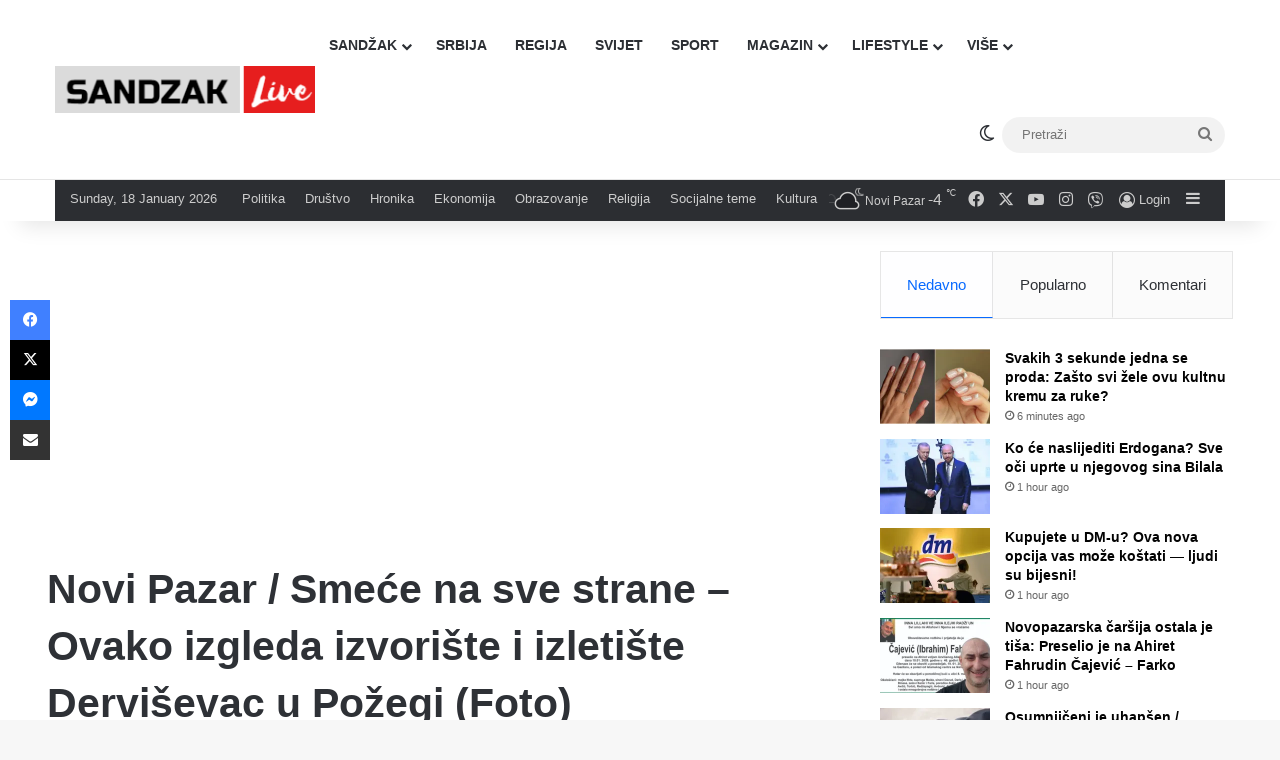

--- FILE ---
content_type: text/html; charset=UTF-8
request_url: https://sandzaklive.rs/srbija/drustvo/novi-pazar-smece-na-sve-strane-ovako-izgleda-izvoriste-i-izletiste-dervisevac-u-pozegi-foto/
body_size: 26821
content:
<!DOCTYPE html>
<html lang="en-US" class="" data-skin="light" prefix="og: http://ogp.me/ns#">
<head>
	<meta charset="UTF-8" />
	<link rel="profile" href="https://gmpg.org/xfn/11" />
	<title>Novi Pazar / Smeće na sve strane &#8211; Ovako izgleda izvorište i izletište Derviševac u Požegi (Foto) &#8211; Sandzaklive.rs</title>
<meta name='robots' content='max-image-preview:large' />
<link rel='dns-prefetch' href='//stats.wp.com' />
<link rel='preconnect' href='//i0.wp.com' />
<link rel='preconnect' href='//c0.wp.com' />
<link rel="alternate" type="application/rss+xml" title="Sandzaklive.rs &raquo; Feed" href="https://sandzaklive.rs/feed/" />
<link rel="alternate" type="application/rss+xml" title="Sandzaklive.rs &raquo; Comments Feed" href="https://sandzaklive.rs/comments/feed/" />
		<script type="text/javascript">
			try {
				if( 'undefined' != typeof localStorage ){
					var tieSkin = localStorage.getItem('tie-skin');
				}

				
				var html = document.getElementsByTagName('html')[0].classList,
						htmlSkin = 'light';

				if( html.contains('dark-skin') ){
					htmlSkin = 'dark';
				}

				if( tieSkin != null && tieSkin != htmlSkin ){
					html.add('tie-skin-inverted');
					var tieSkinInverted = true;
				}

				if( tieSkin == 'dark' ){
					html.add('dark-skin');
				}
				else if( tieSkin == 'light' ){
					html.remove( 'dark-skin' );
				}
				
			} catch(e) { console.log( e ) }

		</script>
		<link rel="alternate" type="application/rss+xml" title="Sandzaklive.rs &raquo; Novi Pazar / Smeće na sve strane &#8211; Ovako izgleda izvorište i izletište Derviševac u Požegi (Foto) Comments Feed" href="https://sandzaklive.rs/srbija/drustvo/novi-pazar-smece-na-sve-strane-ovako-izgleda-izvoriste-i-izletiste-dervisevac-u-pozegi-foto/feed/" />

		<style type="text/css">
			:root{				
			--tie-preset-gradient-1: linear-gradient(135deg, rgba(6, 147, 227, 1) 0%, rgb(155, 81, 224) 100%);
			--tie-preset-gradient-2: linear-gradient(135deg, rgb(122, 220, 180) 0%, rgb(0, 208, 130) 100%);
			--tie-preset-gradient-3: linear-gradient(135deg, rgba(252, 185, 0, 1) 0%, rgba(255, 105, 0, 1) 100%);
			--tie-preset-gradient-4: linear-gradient(135deg, rgba(255, 105, 0, 1) 0%, rgb(207, 46, 46) 100%);
			--tie-preset-gradient-5: linear-gradient(135deg, rgb(238, 238, 238) 0%, rgb(169, 184, 195) 100%);
			--tie-preset-gradient-6: linear-gradient(135deg, rgb(74, 234, 220) 0%, rgb(151, 120, 209) 20%, rgb(207, 42, 186) 40%, rgb(238, 44, 130) 60%, rgb(251, 105, 98) 80%, rgb(254, 248, 76) 100%);
			--tie-preset-gradient-7: linear-gradient(135deg, rgb(255, 206, 236) 0%, rgb(152, 150, 240) 100%);
			--tie-preset-gradient-8: linear-gradient(135deg, rgb(254, 205, 165) 0%, rgb(254, 45, 45) 50%, rgb(107, 0, 62) 100%);
			--tie-preset-gradient-9: linear-gradient(135deg, rgb(255, 203, 112) 0%, rgb(199, 81, 192) 50%, rgb(65, 88, 208) 100%);
			--tie-preset-gradient-10: linear-gradient(135deg, rgb(255, 245, 203) 0%, rgb(182, 227, 212) 50%, rgb(51, 167, 181) 100%);
			--tie-preset-gradient-11: linear-gradient(135deg, rgb(202, 248, 128) 0%, rgb(113, 206, 126) 100%);
			--tie-preset-gradient-12: linear-gradient(135deg, rgb(2, 3, 129) 0%, rgb(40, 116, 252) 100%);
			--tie-preset-gradient-13: linear-gradient(135deg, #4D34FA, #ad34fa);
			--tie-preset-gradient-14: linear-gradient(135deg, #0057FF, #31B5FF);
			--tie-preset-gradient-15: linear-gradient(135deg, #FF007A, #FF81BD);
			--tie-preset-gradient-16: linear-gradient(135deg, #14111E, #4B4462);
			--tie-preset-gradient-17: linear-gradient(135deg, #F32758, #FFC581);

			
					--main-nav-background: #FFFFFF;
					--main-nav-secondry-background: rgba(0,0,0,0.03);
					--main-nav-primary-color: #0088ff;
					--main-nav-contrast-primary-color: #FFFFFF;
					--main-nav-text-color: #2c2f34;
					--main-nav-secondry-text-color: rgba(0,0,0,0.5);
					--main-nav-main-border-color: rgba(0,0,0,0.1);
					--main-nav-secondry-border-color: rgba(0,0,0,0.08);
				
			}
		</style>
	<link rel="alternate" title="oEmbed (JSON)" type="application/json+oembed" href="https://sandzaklive.rs/wp-json/oembed/1.0/embed?url=https%3A%2F%2Fsandzaklive.rs%2Fsrbija%2Fdrustvo%2Fnovi-pazar-smece-na-sve-strane-ovako-izgleda-izvoriste-i-izletiste-dervisevac-u-pozegi-foto%2F" />
<link rel="alternate" title="oEmbed (XML)" type="text/xml+oembed" href="https://sandzaklive.rs/wp-json/oembed/1.0/embed?url=https%3A%2F%2Fsandzaklive.rs%2Fsrbija%2Fdrustvo%2Fnovi-pazar-smece-na-sve-strane-ovako-izgleda-izvoriste-i-izletiste-dervisevac-u-pozegi-foto%2F&#038;format=xml" />

<meta property="og:title" content="Novi Pazar / Smeće na sve strane &#8211; Ovako izgleda izvorište i izletište Derviševac u Požegi (Foto) - Sandzaklive.rs" />
<meta property="og:type" content="article" />
<meta property="og:description" content="{module Oglas 2019 - U članku 1} {module Oglas 2019 - U članku 0} {module Oglas 2019 - U članku 2}" />
<meta property="og:url" content="https://sandzaklive.rs/srbija/drustvo/novi-pazar-smece-na-sve-strane-ovako-izgleda-izvoriste-i-izletiste-dervisevac-u-pozegi-foto/" />
<meta property="og:site_name" content="Sandzaklive.rs" />
<meta property="og:image" content="https://i0.wp.com/sandzaklive.rs/wp-content/uploads/2019/11/77349241_695509564277402_47495075504062464_n.jpg?fit=960%2C720&#038;ssl=1" />
<meta name="viewport" content="width=device-width, initial-scale=1.0" /><style id='wp-img-auto-sizes-contain-inline-css' type='text/css'>
img:is([sizes=auto i],[sizes^="auto," i]){contain-intrinsic-size:3000px 1500px}
/*# sourceURL=wp-img-auto-sizes-contain-inline-css */
</style>
<style id='wp-emoji-styles-inline-css' type='text/css'>

	img.wp-smiley, img.emoji {
		display: inline !important;
		border: none !important;
		box-shadow: none !important;
		height: 1em !important;
		width: 1em !important;
		margin: 0 0.07em !important;
		vertical-align: -0.1em !important;
		background: none !important;
		padding: 0 !important;
	}
/*# sourceURL=wp-emoji-styles-inline-css */
</style>
<style id='wp-block-library-inline-css' type='text/css'>
:root{--wp-block-synced-color:#7a00df;--wp-block-synced-color--rgb:122,0,223;--wp-bound-block-color:var(--wp-block-synced-color);--wp-editor-canvas-background:#ddd;--wp-admin-theme-color:#007cba;--wp-admin-theme-color--rgb:0,124,186;--wp-admin-theme-color-darker-10:#006ba1;--wp-admin-theme-color-darker-10--rgb:0,107,160.5;--wp-admin-theme-color-darker-20:#005a87;--wp-admin-theme-color-darker-20--rgb:0,90,135;--wp-admin-border-width-focus:2px}@media (min-resolution:192dpi){:root{--wp-admin-border-width-focus:1.5px}}.wp-element-button{cursor:pointer}:root .has-very-light-gray-background-color{background-color:#eee}:root .has-very-dark-gray-background-color{background-color:#313131}:root .has-very-light-gray-color{color:#eee}:root .has-very-dark-gray-color{color:#313131}:root .has-vivid-green-cyan-to-vivid-cyan-blue-gradient-background{background:linear-gradient(135deg,#00d084,#0693e3)}:root .has-purple-crush-gradient-background{background:linear-gradient(135deg,#34e2e4,#4721fb 50%,#ab1dfe)}:root .has-hazy-dawn-gradient-background{background:linear-gradient(135deg,#faaca8,#dad0ec)}:root .has-subdued-olive-gradient-background{background:linear-gradient(135deg,#fafae1,#67a671)}:root .has-atomic-cream-gradient-background{background:linear-gradient(135deg,#fdd79a,#004a59)}:root .has-nightshade-gradient-background{background:linear-gradient(135deg,#330968,#31cdcf)}:root .has-midnight-gradient-background{background:linear-gradient(135deg,#020381,#2874fc)}:root{--wp--preset--font-size--normal:16px;--wp--preset--font-size--huge:42px}.has-regular-font-size{font-size:1em}.has-larger-font-size{font-size:2.625em}.has-normal-font-size{font-size:var(--wp--preset--font-size--normal)}.has-huge-font-size{font-size:var(--wp--preset--font-size--huge)}.has-text-align-center{text-align:center}.has-text-align-left{text-align:left}.has-text-align-right{text-align:right}.has-fit-text{white-space:nowrap!important}#end-resizable-editor-section{display:none}.aligncenter{clear:both}.items-justified-left{justify-content:flex-start}.items-justified-center{justify-content:center}.items-justified-right{justify-content:flex-end}.items-justified-space-between{justify-content:space-between}.screen-reader-text{border:0;clip-path:inset(50%);height:1px;margin:-1px;overflow:hidden;padding:0;position:absolute;width:1px;word-wrap:normal!important}.screen-reader-text:focus{background-color:#ddd;clip-path:none;color:#444;display:block;font-size:1em;height:auto;left:5px;line-height:normal;padding:15px 23px 14px;text-decoration:none;top:5px;width:auto;z-index:100000}html :where(.has-border-color){border-style:solid}html :where([style*=border-top-color]){border-top-style:solid}html :where([style*=border-right-color]){border-right-style:solid}html :where([style*=border-bottom-color]){border-bottom-style:solid}html :where([style*=border-left-color]){border-left-style:solid}html :where([style*=border-width]){border-style:solid}html :where([style*=border-top-width]){border-top-style:solid}html :where([style*=border-right-width]){border-right-style:solid}html :where([style*=border-bottom-width]){border-bottom-style:solid}html :where([style*=border-left-width]){border-left-style:solid}html :where(img[class*=wp-image-]){height:auto;max-width:100%}:where(figure){margin:0 0 1em}html :where(.is-position-sticky){--wp-admin--admin-bar--position-offset:var(--wp-admin--admin-bar--height,0px)}@media screen and (max-width:600px){html :where(.is-position-sticky){--wp-admin--admin-bar--position-offset:0px}}

/*# sourceURL=wp-block-library-inline-css */
</style><style id='global-styles-inline-css' type='text/css'>
:root{--wp--preset--aspect-ratio--square: 1;--wp--preset--aspect-ratio--4-3: 4/3;--wp--preset--aspect-ratio--3-4: 3/4;--wp--preset--aspect-ratio--3-2: 3/2;--wp--preset--aspect-ratio--2-3: 2/3;--wp--preset--aspect-ratio--16-9: 16/9;--wp--preset--aspect-ratio--9-16: 9/16;--wp--preset--color--black: #000000;--wp--preset--color--cyan-bluish-gray: #abb8c3;--wp--preset--color--white: #ffffff;--wp--preset--color--pale-pink: #f78da7;--wp--preset--color--vivid-red: #cf2e2e;--wp--preset--color--luminous-vivid-orange: #ff6900;--wp--preset--color--luminous-vivid-amber: #fcb900;--wp--preset--color--light-green-cyan: #7bdcb5;--wp--preset--color--vivid-green-cyan: #00d084;--wp--preset--color--pale-cyan-blue: #8ed1fc;--wp--preset--color--vivid-cyan-blue: #0693e3;--wp--preset--color--vivid-purple: #9b51e0;--wp--preset--color--global-color: #0088ff;--wp--preset--gradient--vivid-cyan-blue-to-vivid-purple: linear-gradient(135deg,rgb(6,147,227) 0%,rgb(155,81,224) 100%);--wp--preset--gradient--light-green-cyan-to-vivid-green-cyan: linear-gradient(135deg,rgb(122,220,180) 0%,rgb(0,208,130) 100%);--wp--preset--gradient--luminous-vivid-amber-to-luminous-vivid-orange: linear-gradient(135deg,rgb(252,185,0) 0%,rgb(255,105,0) 100%);--wp--preset--gradient--luminous-vivid-orange-to-vivid-red: linear-gradient(135deg,rgb(255,105,0) 0%,rgb(207,46,46) 100%);--wp--preset--gradient--very-light-gray-to-cyan-bluish-gray: linear-gradient(135deg,rgb(238,238,238) 0%,rgb(169,184,195) 100%);--wp--preset--gradient--cool-to-warm-spectrum: linear-gradient(135deg,rgb(74,234,220) 0%,rgb(151,120,209) 20%,rgb(207,42,186) 40%,rgb(238,44,130) 60%,rgb(251,105,98) 80%,rgb(254,248,76) 100%);--wp--preset--gradient--blush-light-purple: linear-gradient(135deg,rgb(255,206,236) 0%,rgb(152,150,240) 100%);--wp--preset--gradient--blush-bordeaux: linear-gradient(135deg,rgb(254,205,165) 0%,rgb(254,45,45) 50%,rgb(107,0,62) 100%);--wp--preset--gradient--luminous-dusk: linear-gradient(135deg,rgb(255,203,112) 0%,rgb(199,81,192) 50%,rgb(65,88,208) 100%);--wp--preset--gradient--pale-ocean: linear-gradient(135deg,rgb(255,245,203) 0%,rgb(182,227,212) 50%,rgb(51,167,181) 100%);--wp--preset--gradient--electric-grass: linear-gradient(135deg,rgb(202,248,128) 0%,rgb(113,206,126) 100%);--wp--preset--gradient--midnight: linear-gradient(135deg,rgb(2,3,129) 0%,rgb(40,116,252) 100%);--wp--preset--font-size--small: 13px;--wp--preset--font-size--medium: 20px;--wp--preset--font-size--large: 36px;--wp--preset--font-size--x-large: 42px;--wp--preset--spacing--20: 0.44rem;--wp--preset--spacing--30: 0.67rem;--wp--preset--spacing--40: 1rem;--wp--preset--spacing--50: 1.5rem;--wp--preset--spacing--60: 2.25rem;--wp--preset--spacing--70: 3.38rem;--wp--preset--spacing--80: 5.06rem;--wp--preset--shadow--natural: 6px 6px 9px rgba(0, 0, 0, 0.2);--wp--preset--shadow--deep: 12px 12px 50px rgba(0, 0, 0, 0.4);--wp--preset--shadow--sharp: 6px 6px 0px rgba(0, 0, 0, 0.2);--wp--preset--shadow--outlined: 6px 6px 0px -3px rgb(255, 255, 255), 6px 6px rgb(0, 0, 0);--wp--preset--shadow--crisp: 6px 6px 0px rgb(0, 0, 0);}:where(.is-layout-flex){gap: 0.5em;}:where(.is-layout-grid){gap: 0.5em;}body .is-layout-flex{display: flex;}.is-layout-flex{flex-wrap: wrap;align-items: center;}.is-layout-flex > :is(*, div){margin: 0;}body .is-layout-grid{display: grid;}.is-layout-grid > :is(*, div){margin: 0;}:where(.wp-block-columns.is-layout-flex){gap: 2em;}:where(.wp-block-columns.is-layout-grid){gap: 2em;}:where(.wp-block-post-template.is-layout-flex){gap: 1.25em;}:where(.wp-block-post-template.is-layout-grid){gap: 1.25em;}.has-black-color{color: var(--wp--preset--color--black) !important;}.has-cyan-bluish-gray-color{color: var(--wp--preset--color--cyan-bluish-gray) !important;}.has-white-color{color: var(--wp--preset--color--white) !important;}.has-pale-pink-color{color: var(--wp--preset--color--pale-pink) !important;}.has-vivid-red-color{color: var(--wp--preset--color--vivid-red) !important;}.has-luminous-vivid-orange-color{color: var(--wp--preset--color--luminous-vivid-orange) !important;}.has-luminous-vivid-amber-color{color: var(--wp--preset--color--luminous-vivid-amber) !important;}.has-light-green-cyan-color{color: var(--wp--preset--color--light-green-cyan) !important;}.has-vivid-green-cyan-color{color: var(--wp--preset--color--vivid-green-cyan) !important;}.has-pale-cyan-blue-color{color: var(--wp--preset--color--pale-cyan-blue) !important;}.has-vivid-cyan-blue-color{color: var(--wp--preset--color--vivid-cyan-blue) !important;}.has-vivid-purple-color{color: var(--wp--preset--color--vivid-purple) !important;}.has-black-background-color{background-color: var(--wp--preset--color--black) !important;}.has-cyan-bluish-gray-background-color{background-color: var(--wp--preset--color--cyan-bluish-gray) !important;}.has-white-background-color{background-color: var(--wp--preset--color--white) !important;}.has-pale-pink-background-color{background-color: var(--wp--preset--color--pale-pink) !important;}.has-vivid-red-background-color{background-color: var(--wp--preset--color--vivid-red) !important;}.has-luminous-vivid-orange-background-color{background-color: var(--wp--preset--color--luminous-vivid-orange) !important;}.has-luminous-vivid-amber-background-color{background-color: var(--wp--preset--color--luminous-vivid-amber) !important;}.has-light-green-cyan-background-color{background-color: var(--wp--preset--color--light-green-cyan) !important;}.has-vivid-green-cyan-background-color{background-color: var(--wp--preset--color--vivid-green-cyan) !important;}.has-pale-cyan-blue-background-color{background-color: var(--wp--preset--color--pale-cyan-blue) !important;}.has-vivid-cyan-blue-background-color{background-color: var(--wp--preset--color--vivid-cyan-blue) !important;}.has-vivid-purple-background-color{background-color: var(--wp--preset--color--vivid-purple) !important;}.has-black-border-color{border-color: var(--wp--preset--color--black) !important;}.has-cyan-bluish-gray-border-color{border-color: var(--wp--preset--color--cyan-bluish-gray) !important;}.has-white-border-color{border-color: var(--wp--preset--color--white) !important;}.has-pale-pink-border-color{border-color: var(--wp--preset--color--pale-pink) !important;}.has-vivid-red-border-color{border-color: var(--wp--preset--color--vivid-red) !important;}.has-luminous-vivid-orange-border-color{border-color: var(--wp--preset--color--luminous-vivid-orange) !important;}.has-luminous-vivid-amber-border-color{border-color: var(--wp--preset--color--luminous-vivid-amber) !important;}.has-light-green-cyan-border-color{border-color: var(--wp--preset--color--light-green-cyan) !important;}.has-vivid-green-cyan-border-color{border-color: var(--wp--preset--color--vivid-green-cyan) !important;}.has-pale-cyan-blue-border-color{border-color: var(--wp--preset--color--pale-cyan-blue) !important;}.has-vivid-cyan-blue-border-color{border-color: var(--wp--preset--color--vivid-cyan-blue) !important;}.has-vivid-purple-border-color{border-color: var(--wp--preset--color--vivid-purple) !important;}.has-vivid-cyan-blue-to-vivid-purple-gradient-background{background: var(--wp--preset--gradient--vivid-cyan-blue-to-vivid-purple) !important;}.has-light-green-cyan-to-vivid-green-cyan-gradient-background{background: var(--wp--preset--gradient--light-green-cyan-to-vivid-green-cyan) !important;}.has-luminous-vivid-amber-to-luminous-vivid-orange-gradient-background{background: var(--wp--preset--gradient--luminous-vivid-amber-to-luminous-vivid-orange) !important;}.has-luminous-vivid-orange-to-vivid-red-gradient-background{background: var(--wp--preset--gradient--luminous-vivid-orange-to-vivid-red) !important;}.has-very-light-gray-to-cyan-bluish-gray-gradient-background{background: var(--wp--preset--gradient--very-light-gray-to-cyan-bluish-gray) !important;}.has-cool-to-warm-spectrum-gradient-background{background: var(--wp--preset--gradient--cool-to-warm-spectrum) !important;}.has-blush-light-purple-gradient-background{background: var(--wp--preset--gradient--blush-light-purple) !important;}.has-blush-bordeaux-gradient-background{background: var(--wp--preset--gradient--blush-bordeaux) !important;}.has-luminous-dusk-gradient-background{background: var(--wp--preset--gradient--luminous-dusk) !important;}.has-pale-ocean-gradient-background{background: var(--wp--preset--gradient--pale-ocean) !important;}.has-electric-grass-gradient-background{background: var(--wp--preset--gradient--electric-grass) !important;}.has-midnight-gradient-background{background: var(--wp--preset--gradient--midnight) !important;}.has-small-font-size{font-size: var(--wp--preset--font-size--small) !important;}.has-medium-font-size{font-size: var(--wp--preset--font-size--medium) !important;}.has-large-font-size{font-size: var(--wp--preset--font-size--large) !important;}.has-x-large-font-size{font-size: var(--wp--preset--font-size--x-large) !important;}
/*# sourceURL=global-styles-inline-css */
</style>

<style id='classic-theme-styles-inline-css' type='text/css'>
/*! This file is auto-generated */
.wp-block-button__link{color:#fff;background-color:#32373c;border-radius:9999px;box-shadow:none;text-decoration:none;padding:calc(.667em + 2px) calc(1.333em + 2px);font-size:1.125em}.wp-block-file__button{background:#32373c;color:#fff;text-decoration:none}
/*# sourceURL=/wp-includes/css/classic-themes.min.css */
</style>
<link rel='stylesheet' id='tie-css-base-css' href='https://sandzaklive.rs/wp-content/themes/jannah/assets/css/base.min.css?ver=7.6.4' type='text/css' media='all' />
<link rel='stylesheet' id='tie-css-styles-css' href='https://sandzaklive.rs/wp-content/themes/jannah/assets/css/style.min.css?ver=7.6.4' type='text/css' media='all' />
<link rel='stylesheet' id='tie-css-widgets-css' href='https://sandzaklive.rs/wp-content/themes/jannah/assets/css/widgets.min.css?ver=7.6.4' type='text/css' media='all' />
<link rel='stylesheet' id='tie-css-helpers-css' href='https://sandzaklive.rs/wp-content/themes/jannah/assets/css/helpers.min.css?ver=7.6.4' type='text/css' media='all' />
<link rel='stylesheet' id='tie-fontawesome5-css' href='https://sandzaklive.rs/wp-content/themes/jannah/assets/css/fontawesome.css?ver=7.6.4' type='text/css' media='all' />
<link rel='stylesheet' id='tie-css-ilightbox-css' href='https://sandzaklive.rs/wp-content/themes/jannah/assets/ilightbox/dark-skin/skin.css?ver=7.6.4' type='text/css' media='all' />
<link rel='stylesheet' id='tie-css-shortcodes-css' href='https://sandzaklive.rs/wp-content/themes/jannah/assets/css/plugins/shortcodes.min.css?ver=7.6.4' type='text/css' media='all' />
<link rel='stylesheet' id='tie-css-single-css' href='https://sandzaklive.rs/wp-content/themes/jannah/assets/css/single.min.css?ver=7.6.4' type='text/css' media='all' />
<link rel='stylesheet' id='tie-css-print-css' href='https://sandzaklive.rs/wp-content/themes/jannah/assets/css/print.css?ver=7.6.4' type='text/css' media='print' />
<style id='tie-css-print-inline-css' type='text/css'>
#main-nav .main-menu > ul > li > a{text-transform: uppercase;}#tie-wrapper .mag-box.big-post-left-box li:not(:first-child) .post-title,#tie-wrapper .mag-box.big-post-top-box li:not(:first-child) .post-title,#tie-wrapper .mag-box.half-box li:not(:first-child) .post-title,#tie-wrapper .mag-box.big-thumb-left-box li:not(:first-child) .post-title,#tie-wrapper .mag-box.scrolling-box .slide .post-title,#tie-wrapper .mag-box.miscellaneous-box li:not(:first-child) .post-title{font-size: 15px;}@media (min-width: 768px){#tie-wrapper .boxed-slider-three-slides-wrapper .slide .thumb-title,#tie-wrapper .tie-slider-10 .slide .grid-item:nth-child(n+2) .thumb-title,#tie-wrapper .tie-slider-17 .slide .grid-item:nth-child(n+2) .thumb-title,#tie-wrapper .tie-slider-14 .slide .grid-item:nth-child(n+2) .thumb-title,#tie-wrapper .tie-slider-13 .slide .grid-item:nth-child(n+2) .thumb-title,#tie-wrapper .tie-slider-16 .slide .grid-item:nth-child(n+2) .thumb-title,#tie-wrapper .tie-slider-12 .grid-item:nth-child(n) .thumb-overlay .thumb-title,#tie-wrapper .main-slider.tie-slider-11 .thumb-overlay .thumb-title,#tie-wrapper .tie-slider-15 .thumb-overlay .thumb-title,#tie-wrapper .tie-slider-7 .slide .thumb-title{font-size: 18px;}}#tie-container a.post-title:hover,#tie-container .post-title a:hover,#tie-container .thumb-overlay .thumb-title a:hover{background-size: 100% 2px;text-decoration: none !important;}a.post-title,.post-title a{background-image: linear-gradient(to bottom,#000 0%,#000 98%);background-size: 0 1px;background-repeat: no-repeat;background-position: left 100%;color: #000;}.dark-skin a.post-title,.dark-skin .post-title a{color: #fff;background-image: linear-gradient(to bottom,#fff 0%,#fff 98%);}#header-notification-bar{background: var( --tie-preset-gradient-13 );}#header-notification-bar{--tie-buttons-color: #FFFFFF;--tie-buttons-border-color: #FFFFFF;--tie-buttons-hover-color: #e1e1e1;--tie-buttons-hover-text: #000000;}#header-notification-bar{--tie-buttons-text: #000000;}#background-stream-cover{background-image: url(https://abcd.kofer.ba/wp-content/uploads/2020/12/9.jpg);background-repeat: no-repeat;background-size: initial; background-attachment: fixed;background-position: center top;}.social-icons-item .custom-link-1-social-icon{background-color: #9b59b6 !important;}.social-icons-item .custom-link-1-social-icon span{color: #9b59b6;}.tie-cat-2,.tie-cat-item-2 > span{background-color:#e67e22 !important;color:#FFFFFF !important;}.tie-cat-2:after{border-top-color:#e67e22 !important;}.tie-cat-2:hover{background-color:#c86004 !important;}.tie-cat-2:hover:after{border-top-color:#c86004 !important;}.tie-cat-10,.tie-cat-item-10 > span{background-color:#2ecc71 !important;color:#FFFFFF !important;}.tie-cat-10:after{border-top-color:#2ecc71 !important;}.tie-cat-10:hover{background-color:#10ae53 !important;}.tie-cat-10:hover:after{border-top-color:#10ae53 !important;}.tie-cat-13,.tie-cat-item-13 > span{background-color:#9b59b6 !important;color:#FFFFFF !important;}.tie-cat-13:after{border-top-color:#9b59b6 !important;}.tie-cat-13:hover{background-color:#7d3b98 !important;}.tie-cat-13:hover:after{border-top-color:#7d3b98 !important;}.tie-cat-15,.tie-cat-item-15 > span{background-color:#34495e !important;color:#FFFFFF !important;}.tie-cat-15:after{border-top-color:#34495e !important;}.tie-cat-15:hover{background-color:#162b40 !important;}.tie-cat-15:hover:after{border-top-color:#162b40 !important;}.tie-cat-18,.tie-cat-item-18 > span{background-color:#795548 !important;color:#FFFFFF !important;}.tie-cat-18:after{border-top-color:#795548 !important;}.tie-cat-18:hover{background-color:#5b372a !important;}.tie-cat-18:hover:after{border-top-color:#5b372a !important;}.tie-cat-19,.tie-cat-item-19 > span{background-color:#4CAF50 !important;color:#FFFFFF !important;}.tie-cat-19:after{border-top-color:#4CAF50 !important;}.tie-cat-19:hover{background-color:#2e9132 !important;}.tie-cat-19:hover:after{border-top-color:#2e9132 !important;}@media (max-width: 1250px){.share-buttons-sticky{display: none;}}.side-aside #mobile-menu li a,.side-aside #mobile-menu .mobile-arrows,.side-aside #mobile-search .search-field{color: #ffffff;}#mobile-search .search-field::-moz-placeholder {color: #ffffff;}#mobile-search .search-field:-moz-placeholder {color: #ffffff;}#mobile-search .search-field:-ms-input-placeholder {color: #ffffff;}#mobile-search .search-field::-webkit-input-placeholder {color: #ffffff;}@media (max-width: 991px){.tie-btn-close span{color: #ffffff;}}.side-aside.dark-skin a.remove:not(:hover)::before,#mobile-social-icons .social-icons-item a:not(:hover) span{color: #2b75ad!important;}@media (max-width: 670px) { .big-post-left-box .posts-items li:nth-child(n+2) .post-thumb img{ max-width: 139px; }}@media screen and (max-width: 768px) {#tie-block_3032{display: none;}}@media screen and (max-width: 1024px) and (min-width: 768px) {#tie-block_3032{display: none;}}@media screen and (max-width: 768px) {#tie-block_1354{display: none;}}@media screen and (max-width: 1024px) and (min-width: 768px) {#tie-block_1354{display: none;}}@media screen and (min-width: 1127px) {#tie-block_1127{display: none;}}@media (max-width: 580px) { .wide-post-box .posts-items li .post-thumb { -webkit-flex: 1 0 40% !important; -ms-flex: 1 0 40% !important; flex: 1 0 40% !important; width: 40% !important; max-width: 40% !important; margin: 0 0 10px 0 !important; margin-right: 3.55% !important; } .wide-post-box .posts-items li .post-title{ font-size: 14px !important; } .wide-post-box .posts-items li { -webkit-flex-direction: row; -ms-flex-direction: row; flex-direction: row; }}@media (max-width: 580px) {.wide-post-box .posts-items li .post-excerpt{display: none;}}body { background: #F7F7F7; color: #2c2f34; font-family: -apple-system,BlinkMacSystemFont,"Segoe UI",Roboto,Oxygen,Oxygen-Sans,Ubuntu,Cantarell,"Helvetica Neue","Open Sans",Arial,sans-serif; font-size: 13px; line-height: 14px;}.tie-col-xs-1,.tie-col-sm-1,.tie-col-md-1,.tie-col-xs-2,.tie-col-sm-2,.tie-col-md-2,.tie-col-xs-3,.tie-col-sm-3,.tie-col-md-3,.tie-col-xs-4,.tie-col-sm-4,.tie-col-md-4,.tie-col-xs-5,.tie-col-sm-5,.tie-col-md-5,.tie-col-xs-6,.tie-col-sm-6,.tie-col-md-6,.tie-col-xs-7,.tie-col-sm-7,.tie-col-md-7,.tie-col-xs-8,.tie-col-sm-8,.tie-col-md-8,.tie-col-xs-9,.tie-col-sm-9,.tie-col-md-9,.tie-col-xs-10,.tie-col-sm-10,.tie-col-md-10,.tie-col-xs-11,.tie-col-sm-11,.tie-col-md-11,.tie-col-xs-12,.tie-col-sm-12,.tie-col-md-12 { position: relative; min-height: 1px; padding-left: 7px; padding-right: 7px;}.mag-box li:not(:first-child) .post-details { padding-left: 15px;}
/*# sourceURL=tie-css-print-inline-css */
</style>
<script type="text/javascript" src="https://c0.wp.com/c/6.9/wp-includes/js/jquery/jquery.min.js" id="jquery-core-js"></script>
<script type="text/javascript" src="https://c0.wp.com/c/6.9/wp-includes/js/jquery/jquery-migrate.min.js" id="jquery-migrate-js"></script>
<link rel="https://api.w.org/" href="https://sandzaklive.rs/wp-json/" /><link rel="alternate" title="JSON" type="application/json" href="https://sandzaklive.rs/wp-json/wp/v2/posts/3198" /><link rel="EditURI" type="application/rsd+xml" title="RSD" href="https://sandzaklive.rs/xmlrpc.php?rsd" />
<meta name="generator" content="WordPress 6.9" />
<link rel="canonical" href="https://sandzaklive.rs/srbija/drustvo/novi-pazar-smece-na-sve-strane-ovako-izgleda-izvoriste-i-izletiste-dervisevac-u-pozegi-foto/" />
<link rel='shortlink' href='https://sandzaklive.rs/?p=3198' />
	<style>img#wpstats{display:none}</style>
		 <meta name="description" content="{module Oglas 2019 - U članku 1} {module Oglas 2019 - U članku 0} {module Oglas 2019 - U članku 2}" /><meta http-equiv="X-UA-Compatible" content="IE=edge"><!-- Global site tag (gtag.js) - Google Analytics -->
<script async src="https://www.googletagmanager.com/gtag/js?id=UA-114411820-1"></script>
<script>
  window.dataLayer = window.dataLayer || [];
  function gtag(){dataLayer.push(arguments);}
  gtag('js', new Date());

  gtag('config', 'UA-114411820-1');
</script>



<script async src="//pagead2.googlesyndication.com/pagead/js/adsbygoogle.js"></script>
<script>
     (adsbygoogle = window.adsbygoogle || []).push({
          google_ad_client: "ca-pub-5196514688049029",
          enable_page_level_ads: true
     });
</script>



<script src="https://cdn.onesignal.com/sdks/OneSignalSDK.js" async=""></script>
<script>
  var OneSignal = window.OneSignal || [];
  OneSignal.push(function() {
    OneSignal.init({
      appId: "acb9c588-6c1b-41c5-b583-713d7b9f66fd",
    });
  });
</script>


<script async custom-element="amp-auto-ads"
        src="https://cdn.ampproject.org/v0/amp-auto-ads-0.1.js">
</script>





<script src="https://jsc.mgid.com/site/911161.js" async></script><link rel="icon" href="https://i0.wp.com/sandzaklive.rs/wp-content/uploads/2020/12/cropped-fa.png?fit=32%2C32&#038;ssl=1" sizes="32x32" />
<link rel="icon" href="https://i0.wp.com/sandzaklive.rs/wp-content/uploads/2020/12/cropped-fa.png?fit=192%2C192&#038;ssl=1" sizes="192x192" />
<link rel="apple-touch-icon" href="https://i0.wp.com/sandzaklive.rs/wp-content/uploads/2020/12/cropped-fa.png?fit=180%2C180&#038;ssl=1" />
<meta name="msapplication-TileImage" content="https://i0.wp.com/sandzaklive.rs/wp-content/uploads/2020/12/cropped-fa.png?fit=270%2C270&#038;ssl=1" />
</head>

<body id="tie-body" class="wp-singular post-template-default single single-post postid-3198 single-format-standard wp-theme-jannah wrapper-has-shadow block-head-1 magazine2 is-thumb-overlay-disabled is-desktop is-header-layout-4 sidebar-right has-sidebar post-layout-1 narrow-title-narrow-media has-mobile-share hide_breaking_news hide_share_post_top hide_share_post_bottom hide_sidebars">

<amp-auto-ads type="adsense"
        data-ad-client="ca-pub-5196514688049029">
</amp-auto-ads>


<div class="background-overlay">

	<div id="tie-container" class="site tie-container">

		
		<div id="tie-wrapper">
			
<header id="theme-header" class="theme-header header-layout-4 header-layout-1 main-nav-light main-nav-default-light main-nav-below no-stream-item top-nav-active top-nav-dark top-nav-default-dark top-nav-boxed top-nav-below top-nav-below-main-nav has-shadow has-normal-width-logo mobile-header-centered">
	
<div class="main-nav-wrapper">
	<nav id="main-nav" data-skin="search-in-main-nav" class="main-nav header-nav live-search-parent menu-style-default menu-style-solid-bg" style="line-height:89px" aria-label="Primary Navigation">
		<div class="container">

			<div class="main-menu-wrapper">

				<div id="mobile-header-components-area_1" class="mobile-header-components"><ul class="components"><li class="mobile-component_menu custom-menu-link"><a href="#" id="mobile-menu-icon" class=""><span class="tie-mobile-menu-icon nav-icon is-layout-1"></span><span class="screen-reader-text">Meni</span></a></li></ul></div>
						<div class="header-layout-1-logo" style="width:260px">
							
		<div id="logo" class="image-logo" >

			
			<a title="Sandzaklive.rs" href="https://sandzaklive.rs/">
				
				<picture class="tie-logo-default tie-logo-picture">
					
					<source class="tie-logo-source-default tie-logo-source" srcset="https://sandzaklive.rs/wp-content/uploads/2020/12/logo4.png">
					<img class="tie-logo-img-default tie-logo-img" src="https://sandzaklive.rs/wp-content/uploads/2020/12/logo4.png" alt="Sandzaklive.rs" width="260" height="49" style="max-height:49px !important; width: auto;" />
				</picture>
						</a>

			
		</div><!-- #logo /-->

								</div>

						<div id="mobile-header-components-area_2" class="mobile-header-components"><ul class="components"><li class="mobile-component_search custom-menu-link">
				<a href="#" class="tie-search-trigger-mobile">
					<span class="tie-icon-search tie-search-icon" aria-hidden="true"></span>
					<span class="screen-reader-text">Pretraži</span>
				</a>
			</li> <li class="mobile-component_skin custom-menu-link">
				<a href="#" class="change-skin" title="Switch skin">
					<span class="tie-icon-moon change-skin-icon" aria-hidden="true"></span>
					<span class="screen-reader-text">Switch skin</span>
				</a>
			</li> <li class="mobile-component_login custom-menu-link">
				<a href="#" class="lgoin-btn tie-popup-trigger">
					<span class="tie-icon-author" aria-hidden="true"></span>
					<span class="screen-reader-text">Log In</span>
				</a>
			</li></ul></div>
				<div id="menu-components-wrap">

					
					<div class="main-menu main-menu-wrap">
						<div id="main-nav-menu" class="main-menu header-menu"><ul id="menu-tielabs-main-menu" class="menu"><li id="menu-item-22123" class="menu-item menu-item-type-post_type menu-item-object-page menu-item-has-children menu-item-22123"><a href="https://sandzaklive.rs/sandzak/">Sandžak</a>
<ul class="sub-menu menu-sub-content">
	<li id="menu-item-1086" class="menu-item menu-item-type-taxonomy menu-item-object-category menu-item-1086"><a href="https://sandzaklive.rs/category/novi-pazar/">Novi Pazar</a></li>
	<li id="menu-item-1093" class="menu-item menu-item-type-taxonomy menu-item-object-category menu-item-1093"><a href="https://sandzaklive.rs/category/sjenica/">Sjenica</a></li>
	<li id="menu-item-1094" class="menu-item menu-item-type-taxonomy menu-item-object-category menu-item-1094"><a href="https://sandzaklive.rs/category/tutin/">Tutin</a></li>
	<li id="menu-item-1091" class="menu-item menu-item-type-taxonomy menu-item-object-category menu-item-1091"><a href="https://sandzaklive.rs/category/prijepolje/">Prijepolje</a></li>
	<li id="menu-item-1090" class="menu-item menu-item-type-taxonomy menu-item-object-category menu-item-1090"><a href="https://sandzaklive.rs/category/priboj/">Priboj</a></li>
	<li id="menu-item-1085" class="menu-item menu-item-type-taxonomy menu-item-object-category menu-item-1085"><a href="https://sandzaklive.rs/category/nova-varos/">Nova Varoš</a></li>
	<li id="menu-item-1083" class="menu-item menu-item-type-taxonomy menu-item-object-category menu-item-1083"><a href="https://sandzaklive.rs/category/bijelo-polje/">Bijelo Polje</a></li>
	<li id="menu-item-1092" class="menu-item menu-item-type-taxonomy menu-item-object-category menu-item-1092"><a href="https://sandzaklive.rs/category/rozaje/">Rožaje</a></li>
	<li id="menu-item-1089" class="menu-item menu-item-type-taxonomy menu-item-object-category menu-item-1089"><a href="https://sandzaklive.rs/category/pljevlja/">Pljevlja</a></li>
	<li id="menu-item-1082" class="menu-item menu-item-type-taxonomy menu-item-object-category menu-item-1082"><a href="https://sandzaklive.rs/category/berane/">Berane</a></li>
	<li id="menu-item-1088" class="menu-item menu-item-type-taxonomy menu-item-object-category menu-item-1088"><a href="https://sandzaklive.rs/category/plav/">Plav</a></li>
	<li id="menu-item-1084" class="menu-item menu-item-type-taxonomy menu-item-object-category menu-item-1084"><a href="https://sandzaklive.rs/category/gusinje/">Gusinje</a></li>
	<li id="menu-item-1087" class="menu-item menu-item-type-taxonomy menu-item-object-category menu-item-1087"><a href="https://sandzaklive.rs/category/petnjica/">Petnjica</a></li>
</ul>
</li>
<li id="menu-item-22094" class="menu-item menu-item-type-taxonomy menu-item-object-category current-post-ancestor menu-item-22094"><a href="https://sandzaklive.rs/category/srbija/">Srbija</a></li>
<li id="menu-item-22093" class="menu-item menu-item-type-taxonomy menu-item-object-category menu-item-22093"><a href="https://sandzaklive.rs/category/regija/">Regija</a></li>
<li id="menu-item-22092" class="menu-item menu-item-type-taxonomy menu-item-object-category menu-item-22092"><a href="https://sandzaklive.rs/category/svijet/">Svijet</a></li>
<li id="menu-item-22098" class="menu-item menu-item-type-post_type menu-item-object-page menu-item-22098"><a href="https://sandzaklive.rs/sport-2/">Sport</a></li>
<li id="menu-item-1097" class="menu-item menu-item-type-taxonomy menu-item-object-category menu-item-has-children menu-item-1097"><a href="https://sandzaklive.rs/category/magazin/">Magazin</a>
<ul class="sub-menu menu-sub-content">
	<li id="menu-item-22074" class="menu-item menu-item-type-taxonomy menu-item-object-category menu-item-22074"><a href="https://sandzaklive.rs/category/magazin/zanimljivosti-2/">Zanimljivosti</a></li>
	<li id="menu-item-131207" class="menu-item menu-item-type-taxonomy menu-item-object-category menu-item-131207"><a href="https://sandzaklive.rs/category/magazin/shopping/">Shopping</a></li>
	<li id="menu-item-1121" class="menu-item menu-item-type-taxonomy menu-item-object-category menu-item-1121"><a href="https://sandzaklive.rs/category/magazin/muzika/">Muzika</a></li>
	<li id="menu-item-1122" class="menu-item menu-item-type-taxonomy menu-item-object-category menu-item-1122"><a href="https://sandzaklive.rs/category/magazin/film/">Film</a></li>
</ul>
</li>
<li id="menu-item-1096" class="menu-item menu-item-type-taxonomy menu-item-object-category menu-item-has-children menu-item-1096"><a href="https://sandzaklive.rs/category/lifestyle/">Lifestyle</a>
<ul class="sub-menu menu-sub-content">
	<li id="menu-item-22079" class="menu-item menu-item-type-taxonomy menu-item-object-category menu-item-22079"><a href="https://sandzaklive.rs/category/lifestyle/zdravlje-2/">Zdravlje</a></li>
	<li id="menu-item-22076" class="menu-item menu-item-type-taxonomy menu-item-object-category menu-item-22076"><a href="https://sandzaklive.rs/category/lifestyle/gastro-2/">Gastro</a></li>
	<li id="menu-item-1128" class="menu-item menu-item-type-taxonomy menu-item-object-category menu-item-1128"><a href="https://sandzaklive.rs/category/lifestyle/ljubav/">Ljubav</a></li>
	<li id="menu-item-22078" class="menu-item menu-item-type-taxonomy menu-item-object-category menu-item-22078"><a href="https://sandzaklive.rs/category/lifestyle/ljubav/">Ljubav</a></li>
	<li id="menu-item-22077" class="menu-item menu-item-type-taxonomy menu-item-object-category menu-item-22077"><a href="https://sandzaklive.rs/category/lifestyle/kuca-i-ured-2/">Kuća i ured</a></li>
	<li id="menu-item-22075" class="menu-item menu-item-type-taxonomy menu-item-object-category menu-item-22075"><a href="https://sandzaklive.rs/category/lifestyle/bebe-2/">Porodica</a></li>
</ul>
</li>
<li id="menu-item-1278" class="menu-item menu-item-type-custom menu-item-object-custom menu-item-has-children menu-item-1278"><a href="#">Više</a>
<ul class="sub-menu menu-sub-content">
	<li id="menu-item-24052" class="menu-item menu-item-type-post_type menu-item-object-page menu-item-24052"><a href="https://sandzaklive.rs/sve-vijesti/">Sve vijesti</a></li>
	<li id="menu-item-80718" class="menu-item menu-item-type-post_type menu-item-object-page menu-item-80718"><a href="https://sandzaklive.rs/posalji-novu-vijest/">Pošalji vijest</a></li>
	<li id="menu-item-1279" class="menu-item menu-item-type-post_type menu-item-object-page menu-item-privacy-policy menu-item-1279"><a href="https://sandzaklive.rs/pravila-privatnosti/">Pravila privatnosti</a></li>
	<li id="menu-item-1281" class="menu-item menu-item-type-post_type menu-item-object-page menu-item-1281"><a href="https://sandzaklive.rs/marketing/">Marketing</a></li>
	<li id="menu-item-1348" class="menu-item menu-item-type-post_type menu-item-object-post menu-item-1348"><a href="https://sandzaklive.rs/uncategorized/uslovi/">Uslovi</a></li>
	<li id="menu-item-1349" class="menu-item menu-item-type-post_type menu-item-object-post menu-item-1349"><a href="https://sandzaklive.rs/uncategorized/o-nama/">O nama</a></li>
</ul>
</li>
</ul></div>					</div><!-- .main-menu /-->

					<ul class="components">	<li class="skin-icon menu-item custom-menu-link">
		<a href="#" class="change-skin" title="Switch skin">
			<span class="tie-icon-moon change-skin-icon" aria-hidden="true"></span>
			<span class="screen-reader-text">Switch skin</span>
		</a>
	</li>
				<li class="search-bar menu-item custom-menu-link" aria-label="Search">
				<form method="get" id="search" action="https://sandzaklive.rs/">
					<input id="search-input" class="is-ajax-search"  inputmode="search" type="text" name="s" title="Pretraži" placeholder="Pretraži" />
					<button id="search-submit" type="submit">
						<span class="tie-icon-search tie-search-icon" aria-hidden="true"></span>
						<span class="screen-reader-text">Pretraži</span>
					</button>
				</form>
			</li>
			</ul><!-- Components -->
				</div><!-- #menu-components-wrap /-->
			</div><!-- .main-menu-wrapper /-->
		</div><!-- .container /-->

			</nav><!-- #main-nav /-->
</div><!-- .main-nav-wrapper /-->


<nav id="top-nav"  class="has-date-menu-components top-nav header-nav" aria-label="Secondary Navigation">
	<div class="container">
		<div class="topbar-wrapper">

			
					<div class="topbar-today-date">
						Sunday, 18 January 2026					</div>
					
			<div class="tie-alignleft">
				<div class="top-menu header-menu"><ul id="menu-tielabs-secondry-menu" class="menu"><li id="menu-item-1145" class="menu-item menu-item-type-post_type menu-item-object-page menu-item-1145"><a href="https://sandzaklive.rs/politika/">Politika</a></li>
<li id="menu-item-1151" class="menu-item menu-item-type-post_type menu-item-object-page menu-item-1151"><a href="https://sandzaklive.rs/drustvo/">Društvo</a></li>
<li id="menu-item-1152" class="menu-item menu-item-type-post_type menu-item-object-page menu-item-1152"><a href="https://sandzaklive.rs/hronika/">Hronika</a></li>
<li id="menu-item-1161" class="menu-item menu-item-type-post_type menu-item-object-page menu-item-1161"><a href="https://sandzaklive.rs/ekonomija/">Ekonomija</a></li>
<li id="menu-item-1162" class="menu-item menu-item-type-post_type menu-item-object-page menu-item-1162"><a href="https://sandzaklive.rs/obrazovanje/">Obrazovanje</a></li>
<li id="menu-item-1163" class="menu-item menu-item-type-post_type menu-item-object-page menu-item-1163"><a href="https://sandzaklive.rs/religija/">Religija</a></li>
<li id="menu-item-1164" class="menu-item menu-item-type-post_type menu-item-object-page menu-item-1164"><a href="https://sandzaklive.rs/socijalne-teme/">Socijalne teme</a></li>
<li id="menu-item-1168" class="menu-item menu-item-type-post_type menu-item-object-page menu-item-1168"><a href="https://sandzaklive.rs/kultura/">Kultura</a></li>
</ul></div>			</div><!-- .tie-alignleft /-->

			<div class="tie-alignright">
				<ul class="components"><li class="weather-menu-item menu-item custom-menu-link">
				<div class="tie-weather-widget is-animated" title="Raštrkani oblaci">
					<div class="weather-wrap">

						<div class="weather-forecast-day small-weather-icons">
							
					<div class="weather-icon">
						<div class="icon-cloud"></div>
						<div class="icon-cloud-behind"></div>
						<div class="icon-basecloud-bg"></div>
						<div class="icon-moon-animi"></div>
					</div>
										</div><!-- .weather-forecast-day -->

						<div class="city-data">
							<span>Novi Pazar</span>
							<span class="weather-current-temp">
								-4								<sup>&#x2103;</sup>
							</span>
						</div><!-- .city-data -->

					</div><!-- .weather-wrap -->
				</div><!-- .tie-weather-widget -->
				</li> <li class="social-icons-item"><a class="social-link facebook-social-icon" rel="external noopener nofollow" target="_blank" href="https://www.facebook.com/sandzakliveportal"><span class="tie-social-icon tie-icon-facebook"></span><span class="screen-reader-text">Facebook</span></a></li><li class="social-icons-item"><a class="social-link twitter-social-icon" rel="external noopener nofollow" target="_blank" href="https://twitter.com/Sandzaklive"><span class="tie-social-icon tie-icon-twitter"></span><span class="screen-reader-text">X</span></a></li><li class="social-icons-item"><a class="social-link youtube-social-icon" rel="external noopener nofollow" target="_blank" href="https://www.youtube.com/user/Sandzaklive"><span class="tie-social-icon tie-icon-youtube"></span><span class="screen-reader-text">YouTube</span></a></li><li class="social-icons-item"><a class="social-link instagram-social-icon" rel="external noopener nofollow" target="_blank" href="https://www.instagram.com/sandzaklive_portal/"><span class="tie-social-icon tie-icon-instagram"></span><span class="screen-reader-text">Instagram</span></a></li><li class="social-icons-item"><a class="social-link social-custom-link custom-link-1-social-icon" rel="external noopener nofollow" target="_blank" href="https://invite.viber.com/?g2=AQB%2BOlwCDlLqFVImQwHz%2BwUxnjtuLH7BsRHnsx2ufszYuX35Q1oXkrmfoOmXf75G"><span class="tie-social-icon fab fa-viber"></span><span class="screen-reader-text">Viber</span></a></li> 
	
		<li class="has-title popup-login-icon menu-item custom-menu-link">
			<a href="#" class="lgoin-btn tie-popup-trigger">
				<span class="tie-icon-author" aria-hidden="true"></span>
				<span class="login-title">Login</span>			</a>
		</li>

				<li class="side-aside-nav-icon menu-item custom-menu-link">
		<a href="#">
			<span class="tie-icon-navicon" aria-hidden="true"></span>
			<span class="screen-reader-text">Sidebar</span>
		</a>
	</li>
	</ul><!-- Components -->			</div><!-- .tie-alignright /-->

		</div><!-- .topbar-wrapper /-->
	</div><!-- .container /-->
</nav><!-- #top-nav /-->
</header>

		<script type="text/javascript">
			try{if("undefined"!=typeof localStorage){var header,mnIsDark=!1,tnIsDark=!1;(header=document.getElementById("theme-header"))&&((header=header.classList).contains("main-nav-default-dark")&&(mnIsDark=!0),header.contains("top-nav-default-dark")&&(tnIsDark=!0),"dark"==tieSkin?(header.add("main-nav-dark","top-nav-dark"),header.remove("main-nav-light","top-nav-light")):"light"==tieSkin&&(mnIsDark||(header.remove("main-nav-dark"),header.add("main-nav-light")),tnIsDark||(header.remove("top-nav-dark"),header.add("top-nav-light"))))}}catch(a){console.log(a)}
		</script>
		<div id="content" class="site-content container"><div id="main-content-row" class="tie-row main-content-row">

<div class="main-content tie-col-md-8 tie-col-xs-12" role="main">

	<div class="stream-item stream-item-above-post"><div class="stream-item-size" style=""><script async src="https://pagead2.googlesyndication.com/pagead/js/adsbygoogle.js"></script>
<!-- Prikazni oglas - iznad naslova -->
<ins class="adsbygoogle"
     style="display:block"
     data-ad-client="ca-pub-5196514688049029"
     data-ad-slot="1807195059"
     data-ad-format="auto"
     data-full-width-responsive="true"></ins>
<script>
     (adsbygoogle = window.adsbygoogle || []).push({});
</script></div></div>
	<article id="the-post" class="container-wrapper post-content tie-standard">

		
<header class="entry-header-outer">

	
	<div class="entry-header">

		
		<h1 class="post-title entry-title">
			Novi Pazar / Smeće na sve strane &#8211; Ovako izgleda izvorište i izletište Derviševac u Požegi (Foto)		</h1>

		<div class="single-post-meta post-meta clearfix"><span class="date meta-item tie-icon">22/11/2019</span><div class="tie-alignright"><span class="meta-comment tie-icon meta-item fa-before">0</span><span class="meta-reading-time meta-item"><span class="tie-icon-bookmark" aria-hidden="true"></span> Manje od minute</span> </div></div><!-- .post-meta -->	</div><!-- .entry-header /-->

	
	
</header><!-- .entry-header-outer /-->



		<div id="share-buttons-top" class="share-buttons share-buttons-top">
			<div class="share-links ">
				
				<a href="https://www.facebook.com/sharer.php?u=https://sandzaklive.rs/srbija/drustvo/novi-pazar-smece-na-sve-strane-ovako-izgleda-izvoriste-i-izletiste-dervisevac-u-pozegi-foto/" rel="external noopener nofollow" title="Facebook" target="_blank" class="facebook-share-btn  large-share-button" data-raw="https://www.facebook.com/sharer.php?u={post_link}">
					<span class="share-btn-icon tie-icon-facebook"></span> <span class="social-text">Facebook</span>
				</a>
				<a href="https://x.com/intent/post?text=Novi%20Pazar%20%2F%20Sme%C4%87e%20na%20sve%20strane%20%E2%80%93%20Ovako%20izgleda%20izvori%C5%A1te%20i%20izleti%C5%A1te%20Dervi%C5%A1evac%20u%20Po%C5%BEegi%20%28Foto%29&#038;url=https://sandzaklive.rs/srbija/drustvo/novi-pazar-smece-na-sve-strane-ovako-izgleda-izvoriste-i-izletiste-dervisevac-u-pozegi-foto/&#038;via=Sandzaklive" rel="external noopener nofollow" title="X" target="_blank" class="twitter-share-btn  large-share-button" data-raw="https://x.com/intent/post?text={post_title}&amp;url={post_link}&amp;via=Sandzaklive">
					<span class="share-btn-icon tie-icon-twitter"></span> <span class="social-text">X</span>
				</a>
				<a href="https://web.skype.com/share?url=https://sandzaklive.rs/srbija/drustvo/novi-pazar-smece-na-sve-strane-ovako-izgleda-izvoriste-i-izletiste-dervisevac-u-pozegi-foto/&#038;text=Novi%20Pazar%20%2F%20Sme%C4%87e%20na%20sve%20strane%20%E2%80%93%20Ovako%20izgleda%20izvori%C5%A1te%20i%20izleti%C5%A1te%20Dervi%C5%A1evac%20u%20Po%C5%BEegi%20%28Foto%29" rel="external noopener nofollow" title="Skype" target="_blank" class="skype-share-btn " data-raw="https://web.skype.com/share?url={post_link}&text={post_title}">
					<span class="share-btn-icon tie-icon-skype"></span> <span class="screen-reader-text">Skype</span>
				</a>
				<a href="fb-messenger://share?app_id=5303202981&display=popup&link=https://sandzaklive.rs/srbija/drustvo/novi-pazar-smece-na-sve-strane-ovako-izgleda-izvoriste-i-izletiste-dervisevac-u-pozegi-foto/&redirect_uri=https://sandzaklive.rs/srbija/drustvo/novi-pazar-smece-na-sve-strane-ovako-izgleda-izvoriste-i-izletiste-dervisevac-u-pozegi-foto/" rel="external noopener nofollow" title="Messenger" target="_blank" class="messenger-mob-share-btn messenger-share-btn " data-raw="fb-messenger://share?app_id=5303202981&display=popup&link={post_link}&redirect_uri={post_link}">
					<span class="share-btn-icon tie-icon-messenger"></span> <span class="screen-reader-text">Messenger</span>
				</a>
				<a href="https://www.facebook.com/dialog/send?app_id=5303202981&#038;display=popup&#038;link=https://sandzaklive.rs/srbija/drustvo/novi-pazar-smece-na-sve-strane-ovako-izgleda-izvoriste-i-izletiste-dervisevac-u-pozegi-foto/&#038;redirect_uri=https://sandzaklive.rs/srbija/drustvo/novi-pazar-smece-na-sve-strane-ovako-izgleda-izvoriste-i-izletiste-dervisevac-u-pozegi-foto/" rel="external noopener nofollow" title="Messenger" target="_blank" class="messenger-desktop-share-btn messenger-share-btn " data-raw="https://www.facebook.com/dialog/send?app_id=5303202981&display=popup&link={post_link}&redirect_uri={post_link}">
					<span class="share-btn-icon tie-icon-messenger"></span> <span class="screen-reader-text">Messenger</span>
				</a>
				<a href="mailto:?subject=Novi%20Pazar%20%2F%20Sme%C4%87e%20na%20sve%20strane%20%E2%80%93%20Ovako%20izgleda%20izvori%C5%A1te%20i%20izleti%C5%A1te%20Dervi%C5%A1evac%20u%20Po%C5%BEegi%20%28Foto%29&#038;body=https://sandzaklive.rs/srbija/drustvo/novi-pazar-smece-na-sve-strane-ovako-izgleda-izvoriste-i-izletiste-dervisevac-u-pozegi-foto/" rel="external noopener nofollow" title="Pošalji preko E-Maila" target="_blank" class="email-share-btn " data-raw="mailto:?subject={post_title}&amp;body={post_link}">
					<span class="share-btn-icon tie-icon-envelope"></span> <span class="screen-reader-text">Pošalji preko E-Maila</span>
				</a>
				<a href="#" rel="external noopener nofollow" title="Printaj" target="_blank" class="print-share-btn " data-raw="#">
					<span class="share-btn-icon tie-icon-print"></span> <span class="screen-reader-text">Printaj</span>
				</a>			</div><!-- .share-links /-->
		</div><!-- .share-buttons /-->

		<div  class="featured-area"><div class="featured-area-inner"><figure class="single-featured-image"><img width="780" height="470" src="https://i0.wp.com/sandzaklive.rs/wp-content/uploads/2019/11/77349241_695509564277402_47495075504062464_n.jpg?resize=780%2C470&amp;ssl=1" class="attachment-jannah-image-post size-jannah-image-post wp-post-image" alt="77349241 695509564277402 47495075504062464 n" data-main-img="1" decoding="async" fetchpriority="high" /></figure></div></div>
		<div class="entry-content entry clearfix">

			<div class="stream-item stream-item-above-post-content"><a title="---  Preuzmite android aplikaciju Sandzaklive portala ---" href="https://play.google.com/store/apps/details?id=com.hustay.swing.d423f2a45842b4b3690b867bb9dc12ca1&amp;hl=sr&amp;gl=US" rel="nofollow noopener" target="_blank" class="stream-title">---  Preuzmite android aplikaciju Sandzaklive portala ---</a></div>
			<p><img data-recalc-dims="1" decoding="async" class=" size-full wp-image-3193" src="https://i0.wp.com/abcd.kofer.ba/wp-content/uploads/2019/11/77349241_695509564277402_47495075504062464_n.jpg?resize=708%2C531" alt="77349241 695509564277402 47495075504062464 n" width="708" height="531" srcset="https://i0.wp.com/sandzaklive.rs/wp-content/uploads/2019/11/77349241_695509564277402_47495075504062464_n.jpg?w=960&amp;ssl=1 960w, https://i0.wp.com/sandzaklive.rs/wp-content/uploads/2019/11/77349241_695509564277402_47495075504062464_n.jpg?resize=300%2C225&amp;ssl=1 300w, https://i0.wp.com/sandzaklive.rs/wp-content/uploads/2019/11/77349241_695509564277402_47495075504062464_n.jpg?resize=768%2C576&amp;ssl=1 768w" sizes="(max-width: 708px) 100vw, 708px" /></p>
<p>{module Oglas 2019 &#8211; U članku 1}</p>
<p><img data-recalc-dims="1" decoding="async" class=" size-full wp-image-3194" src="https://i0.wp.com/abcd.kofer.ba/wp-content/uploads/2019/11/75561565_695509597610732_7685509462664151040_n.jpg?resize=708%2C531" alt="75561565 695509597610732 7685509462664151040 n" width="708" height="531" srcset="https://i0.wp.com/sandzaklive.rs/wp-content/uploads/2019/11/75561565_695509597610732_7685509462664151040_n.jpg?w=960&amp;ssl=1 960w, https://i0.wp.com/sandzaklive.rs/wp-content/uploads/2019/11/75561565_695509597610732_7685509462664151040_n.jpg?resize=300%2C225&amp;ssl=1 300w, https://i0.wp.com/sandzaklive.rs/wp-content/uploads/2019/11/75561565_695509597610732_7685509462664151040_n.jpg?resize=768%2C576&amp;ssl=1 768w" sizes="(max-width: 708px) 100vw, 708px" /></p>
<p><img data-recalc-dims="1" loading="lazy" decoding="async" class=" size-full wp-image-3195" src="https://i0.wp.com/abcd.kofer.ba/wp-content/uploads/2019/11/76601289_695509954277363_671143276278972416_n.jpg?resize=708%2C531" alt="76601289 695509954277363 671143276278972416 n" width="708" height="531" srcset="https://i0.wp.com/sandzaklive.rs/wp-content/uploads/2019/11/76601289_695509954277363_671143276278972416_n.jpg?w=960&amp;ssl=1 960w, https://i0.wp.com/sandzaklive.rs/wp-content/uploads/2019/11/76601289_695509954277363_671143276278972416_n.jpg?resize=300%2C225&amp;ssl=1 300w, https://i0.wp.com/sandzaklive.rs/wp-content/uploads/2019/11/76601289_695509954277363_671143276278972416_n.jpg?resize=768%2C576&amp;ssl=1 768w" sizes="auto, (max-width: 708px) 100vw, 708px" /></p>
<p>{module Oglas 2019 &#8211; U članku 0}</p>
<p><img data-recalc-dims="1" loading="lazy" decoding="async" class=" size-full wp-image-3196" src="https://i0.wp.com/abcd.kofer.ba/wp-content/uploads/2019/11/76602119_695509690944056_8032502481848107008_n.jpg?resize=708%2C531" alt="76602119 695509690944056 8032502481848107008 n" width="708" height="531" srcset="https://i0.wp.com/sandzaklive.rs/wp-content/uploads/2019/11/76602119_695509690944056_8032502481848107008_n.jpg?w=960&amp;ssl=1 960w, https://i0.wp.com/sandzaklive.rs/wp-content/uploads/2019/11/76602119_695509690944056_8032502481848107008_n.jpg?resize=300%2C225&amp;ssl=1 300w, https://i0.wp.com/sandzaklive.rs/wp-content/uploads/2019/11/76602119_695509690944056_8032502481848107008_n.jpg?resize=768%2C576&amp;ssl=1 768w" sizes="auto, (max-width: 708px) 100vw, 708px" /></p>				<div id="inline-related-post" class="mag-box mini-posts-box content-only">
					<div class="container-wrapper">

						<div class="widget-title the-global-title">
							<div class="the-subtitle">Povezani članci</div>
						</div>

						<div class="mag-box-container clearfix">
							<ul class="posts-items posts-list-container">
								
<li class="widget-single-post-item widget-post-list tie-standard">
			<div class="post-widget-thumbnail">
			
			<a aria-label="Svakih 3 sekunde jedna se proda: Zašto svi žele ovu kultnu kremu za ruke?" href="https://sandzaklive.rs/magazin/shopping/svakih-3-sekunde-jedna-se-proda-zasto-svi-zele-ovu-kultnu-kremu-za-ruke/" class="post-thumb"><img width="220" height="150" src="https://i0.wp.com/sandzaklive.rs/wp-content/uploads/2026/01/sdvsdfcds.jpg?resize=220%2C150&amp;ssl=1" class="attachment-jannah-image-small size-jannah-image-small tie-small-image wp-post-image" alt="" srcset="https://i0.wp.com/sandzaklive.rs/wp-content/uploads/2026/01/sdvsdfcds.jpg?resize=220%2C150&amp;ssl=1 220w, https://i0.wp.com/sandzaklive.rs/wp-content/uploads/2026/01/sdvsdfcds.jpg?zoom=2&amp;resize=220%2C150&amp;ssl=1 440w, https://i0.wp.com/sandzaklive.rs/wp-content/uploads/2026/01/sdvsdfcds.jpg?zoom=3&amp;resize=220%2C150&amp;ssl=1 660w" sizes="(max-width: 220px) 100vw, 220px" /></a>		</div><!-- post-alignleft /-->
	
	<div class="post-widget-body ">
		<a class="post-title the-subtitle" href="https://sandzaklive.rs/magazin/shopping/svakih-3-sekunde-jedna-se-proda-zasto-svi-zele-ovu-kultnu-kremu-za-ruke/">Svakih 3 sekunde jedna se proda: Zašto svi žele ovu kultnu kremu za ruke?</a>
		<div class="post-meta">
			<span class="date meta-item tie-icon">6 minutes ago</span>		</div>
	</div>
</li>

<li class="widget-single-post-item widget-post-list tie-standard">
			<div class="post-widget-thumbnail">
			
			<a aria-label="Ko će naslijediti Erdogana? Sve oči uprte u njegovog sina Bilala" href="https://sandzaklive.rs/svijet/politika-svijet/ko-ce-naslijediti-erdogana-sve-oci-uprte-u-njegovog-sina-bilala/" class="post-thumb"><img width="220" height="150" src="https://i0.wp.com/sandzaklive.rs/wp-content/uploads/2026/01/dfhgbsfdeghbs.jpg?resize=220%2C150&amp;ssl=1" class="attachment-jannah-image-small size-jannah-image-small tie-small-image wp-post-image" alt="" srcset="https://i0.wp.com/sandzaklive.rs/wp-content/uploads/2026/01/dfhgbsfdeghbs.jpg?resize=220%2C150&amp;ssl=1 220w, https://i0.wp.com/sandzaklive.rs/wp-content/uploads/2026/01/dfhgbsfdeghbs.jpg?zoom=2&amp;resize=220%2C150&amp;ssl=1 440w, https://i0.wp.com/sandzaklive.rs/wp-content/uploads/2026/01/dfhgbsfdeghbs.jpg?zoom=3&amp;resize=220%2C150&amp;ssl=1 660w" sizes="(max-width: 220px) 100vw, 220px" /></a>		</div><!-- post-alignleft /-->
	
	<div class="post-widget-body ">
		<a class="post-title the-subtitle" href="https://sandzaklive.rs/svijet/politika-svijet/ko-ce-naslijediti-erdogana-sve-oci-uprte-u-njegovog-sina-bilala/">Ko će naslijediti Erdogana? Sve oči uprte u njegovog sina Bilala</a>
		<div class="post-meta">
			<span class="date meta-item tie-icon">1 hour ago</span>		</div>
	</div>
</li>

<li class="widget-single-post-item widget-post-list tie-standard">
			<div class="post-widget-thumbnail">
			
			<a aria-label="Kupujete u DM-u? Ova nova opcija vas može koštati — ljudi su bijesni!" href="https://sandzaklive.rs/magazin/shopping/kupujete-u-dm-u-ova-nova-opcija-vas-moze-kostati-ljudi-su-bijesni/" class="post-thumb"><img width="220" height="150" src="https://i0.wp.com/sandzaklive.rs/wp-content/uploads/2025/11/dm.jpeg?resize=220%2C150&amp;ssl=1" class="attachment-jannah-image-small size-jannah-image-small tie-small-image wp-post-image" alt="" srcset="https://i0.wp.com/sandzaklive.rs/wp-content/uploads/2025/11/dm.jpeg?resize=220%2C150&amp;ssl=1 220w, https://i0.wp.com/sandzaklive.rs/wp-content/uploads/2025/11/dm.jpeg?zoom=2&amp;resize=220%2C150&amp;ssl=1 440w, https://i0.wp.com/sandzaklive.rs/wp-content/uploads/2025/11/dm.jpeg?zoom=3&amp;resize=220%2C150&amp;ssl=1 660w" sizes="(max-width: 220px) 100vw, 220px" /></a>		</div><!-- post-alignleft /-->
	
	<div class="post-widget-body ">
		<a class="post-title the-subtitle" href="https://sandzaklive.rs/magazin/shopping/kupujete-u-dm-u-ova-nova-opcija-vas-moze-kostati-ljudi-su-bijesni/">Kupujete u DM-u? Ova nova opcija vas može koštati — ljudi su bijesni!</a>
		<div class="post-meta">
			<span class="date meta-item tie-icon">1 hour ago</span>		</div>
	</div>
</li>

<li class="widget-single-post-item widget-post-list tie-standard">
			<div class="post-widget-thumbnail">
			
			<a aria-label="Novopazarska čaršija ostala je tiša: Preselio je na Ahiret Fahrudin Čajević – Farko" href="https://sandzaklive.rs/novi-pazar/novipazar-drustvo/novopazarska-carsija-ostala-je-tisa-preselio-je-na-ahiret-fahrudin-cajevic-farko/" class="post-thumb"><img width="220" height="150" src="https://i0.wp.com/sandzaklive.rs/wp-content/uploads/2026/01/xcsvsdfvg.jpg?resize=220%2C150&amp;ssl=1" class="attachment-jannah-image-small size-jannah-image-small tie-small-image wp-post-image" alt="" srcset="https://i0.wp.com/sandzaklive.rs/wp-content/uploads/2026/01/xcsvsdfvg.jpg?resize=220%2C150&amp;ssl=1 220w, https://i0.wp.com/sandzaklive.rs/wp-content/uploads/2026/01/xcsvsdfvg.jpg?zoom=2&amp;resize=220%2C150&amp;ssl=1 440w, https://i0.wp.com/sandzaklive.rs/wp-content/uploads/2026/01/xcsvsdfvg.jpg?zoom=3&amp;resize=220%2C150&amp;ssl=1 660w" sizes="(max-width: 220px) 100vw, 220px" /></a>		</div><!-- post-alignleft /-->
	
	<div class="post-widget-body ">
		<a class="post-title the-subtitle" href="https://sandzaklive.rs/novi-pazar/novipazar-drustvo/novopazarska-carsija-ostala-je-tisa-preselio-je-na-ahiret-fahrudin-cajevic-farko/">Novopazarska čaršija ostala je tiša: Preselio je na Ahiret Fahrudin Čajević – Farko</a>
		<div class="post-meta">
			<span class="date meta-item tie-icon">1 hour ago</span>		</div>
	</div>
</li>
							</ul>
						</div>
					</div>
				</div>
				
<p><img data-recalc-dims="1" loading="lazy" decoding="async" class=" size-full wp-image-3197" src="https://i0.wp.com/abcd.kofer.ba/wp-content/uploads/2019/11/77135316_695509657610726_2373786166315974656_n.jpg?resize=708%2C531" alt="77135316 695509657610726 2373786166315974656 n" width="708" height="531" srcset="https://i0.wp.com/sandzaklive.rs/wp-content/uploads/2019/11/77135316_695509657610726_2373786166315974656_n.jpg?w=960&amp;ssl=1 960w, https://i0.wp.com/sandzaklive.rs/wp-content/uploads/2019/11/77135316_695509657610726_2373786166315974656_n.jpg?resize=300%2C225&amp;ssl=1 300w, https://i0.wp.com/sandzaklive.rs/wp-content/uploads/2019/11/77135316_695509657610726_2373786166315974656_n.jpg?resize=768%2C576&amp;ssl=1 768w" sizes="auto, (max-width: 708px) 100vw, 708px" /></p>
<p><img data-recalc-dims="1" decoding="async" class=" size-full wp-image-3193" src="https://i0.wp.com/abcd.kofer.ba/wp-content/uploads/2019/11/77349241_695509564277402_47495075504062464_n.jpg?resize=708%2C531" alt="77349241 695509564277402 47495075504062464 n" width="708" height="531" srcset="https://i0.wp.com/sandzaklive.rs/wp-content/uploads/2019/11/77349241_695509564277402_47495075504062464_n.jpg?w=960&amp;ssl=1 960w, https://i0.wp.com/sandzaklive.rs/wp-content/uploads/2019/11/77349241_695509564277402_47495075504062464_n.jpg?resize=300%2C225&amp;ssl=1 300w, https://i0.wp.com/sandzaklive.rs/wp-content/uploads/2019/11/77349241_695509564277402_47495075504062464_n.jpg?resize=768%2C576&amp;ssl=1 768w" sizes="(max-width: 708px) 100vw, 708px" /></p>
<p>{module Oglas 2019 &#8211; U članku 2}</p>

			<div class="stream-item stream-item-below-post-content"><a title="Preuzmite android aplikaciju Sandzaklive portala" href="https://play.google.com/store/apps/details?id=com.hustay.swing.d423f2a45842b4b3690b867bb9dc12ca1&amp;hl=sr&amp;gl=US" rel="nofollow noopener" target="_blank" class="stream-title">Preuzmite android aplikaciju Sandzaklive portala</a>
					<a href="https://play.google.com/store/apps/details?id=com.hustay.swing.d423f2a45842b4b3690b867bb9dc12ca1&#038;hl=sr&#038;gl=US" title="Brža, modernija, preglednija..." target="_blank" >
						<img src="https://sandzaklive.rs/wp-content/uploads/2024/06/PREUZMI-ANDROID-APLIKACIJU_20240611_000349_0000.png" alt="Brža, modernija, preglednija..." width="20" height="20" />
					</a>
				</div>
		</div><!-- .entry-content /-->

				<div id="post-extra-info">
			<div class="theiaStickySidebar">
				<div class="single-post-meta post-meta clearfix"><span class="date meta-item tie-icon">22/11/2019</span><div class="tie-alignright"><span class="meta-comment tie-icon meta-item fa-before">0</span><span class="meta-reading-time meta-item"><span class="tie-icon-bookmark" aria-hidden="true"></span> Manje od minute</span> </div></div><!-- .post-meta -->

		<div id="share-buttons-top" class="share-buttons share-buttons-top">
			<div class="share-links ">
				
				<a href="https://www.facebook.com/sharer.php?u=https://sandzaklive.rs/srbija/drustvo/novi-pazar-smece-na-sve-strane-ovako-izgleda-izvoriste-i-izletiste-dervisevac-u-pozegi-foto/" rel="external noopener nofollow" title="Facebook" target="_blank" class="facebook-share-btn  large-share-button" data-raw="https://www.facebook.com/sharer.php?u={post_link}">
					<span class="share-btn-icon tie-icon-facebook"></span> <span class="social-text">Facebook</span>
				</a>
				<a href="https://x.com/intent/post?text=Novi%20Pazar%20%2F%20Sme%C4%87e%20na%20sve%20strane%20%E2%80%93%20Ovako%20izgleda%20izvori%C5%A1te%20i%20izleti%C5%A1te%20Dervi%C5%A1evac%20u%20Po%C5%BEegi%20%28Foto%29&#038;url=https://sandzaklive.rs/srbija/drustvo/novi-pazar-smece-na-sve-strane-ovako-izgleda-izvoriste-i-izletiste-dervisevac-u-pozegi-foto/&#038;via=Sandzaklive" rel="external noopener nofollow" title="X" target="_blank" class="twitter-share-btn  large-share-button" data-raw="https://x.com/intent/post?text={post_title}&amp;url={post_link}&amp;via=Sandzaklive">
					<span class="share-btn-icon tie-icon-twitter"></span> <span class="social-text">X</span>
				</a>
				<a href="https://web.skype.com/share?url=https://sandzaklive.rs/srbija/drustvo/novi-pazar-smece-na-sve-strane-ovako-izgleda-izvoriste-i-izletiste-dervisevac-u-pozegi-foto/&#038;text=Novi%20Pazar%20%2F%20Sme%C4%87e%20na%20sve%20strane%20%E2%80%93%20Ovako%20izgleda%20izvori%C5%A1te%20i%20izleti%C5%A1te%20Dervi%C5%A1evac%20u%20Po%C5%BEegi%20%28Foto%29" rel="external noopener nofollow" title="Skype" target="_blank" class="skype-share-btn " data-raw="https://web.skype.com/share?url={post_link}&text={post_title}">
					<span class="share-btn-icon tie-icon-skype"></span> <span class="screen-reader-text">Skype</span>
				</a>
				<a href="fb-messenger://share?app_id=5303202981&display=popup&link=https://sandzaklive.rs/srbija/drustvo/novi-pazar-smece-na-sve-strane-ovako-izgleda-izvoriste-i-izletiste-dervisevac-u-pozegi-foto/&redirect_uri=https://sandzaklive.rs/srbija/drustvo/novi-pazar-smece-na-sve-strane-ovako-izgleda-izvoriste-i-izletiste-dervisevac-u-pozegi-foto/" rel="external noopener nofollow" title="Messenger" target="_blank" class="messenger-mob-share-btn messenger-share-btn " data-raw="fb-messenger://share?app_id=5303202981&display=popup&link={post_link}&redirect_uri={post_link}">
					<span class="share-btn-icon tie-icon-messenger"></span> <span class="screen-reader-text">Messenger</span>
				</a>
				<a href="https://www.facebook.com/dialog/send?app_id=5303202981&#038;display=popup&#038;link=https://sandzaklive.rs/srbija/drustvo/novi-pazar-smece-na-sve-strane-ovako-izgleda-izvoriste-i-izletiste-dervisevac-u-pozegi-foto/&#038;redirect_uri=https://sandzaklive.rs/srbija/drustvo/novi-pazar-smece-na-sve-strane-ovako-izgleda-izvoriste-i-izletiste-dervisevac-u-pozegi-foto/" rel="external noopener nofollow" title="Messenger" target="_blank" class="messenger-desktop-share-btn messenger-share-btn " data-raw="https://www.facebook.com/dialog/send?app_id=5303202981&display=popup&link={post_link}&redirect_uri={post_link}">
					<span class="share-btn-icon tie-icon-messenger"></span> <span class="screen-reader-text">Messenger</span>
				</a>
				<a href="mailto:?subject=Novi%20Pazar%20%2F%20Sme%C4%87e%20na%20sve%20strane%20%E2%80%93%20Ovako%20izgleda%20izvori%C5%A1te%20i%20izleti%C5%A1te%20Dervi%C5%A1evac%20u%20Po%C5%BEegi%20%28Foto%29&#038;body=https://sandzaklive.rs/srbija/drustvo/novi-pazar-smece-na-sve-strane-ovako-izgleda-izvoriste-i-izletiste-dervisevac-u-pozegi-foto/" rel="external noopener nofollow" title="Pošalji preko E-Maila" target="_blank" class="email-share-btn " data-raw="mailto:?subject={post_title}&amp;body={post_link}">
					<span class="share-btn-icon tie-icon-envelope"></span> <span class="screen-reader-text">Pošalji preko E-Maila</span>
				</a>
				<a href="#" rel="external noopener nofollow" title="Printaj" target="_blank" class="print-share-btn " data-raw="#">
					<span class="share-btn-icon tie-icon-print"></span> <span class="screen-reader-text">Printaj</span>
				</a>			</div><!-- .share-links /-->
		</div><!-- .share-buttons /-->

					</div>
		</div>

		<div class="clearfix"></div>
		<script id="tie-schema-json" type="application/ld+json">{"@context":"http:\/\/schema.org","@type":"Article","dateCreated":"2019-11-22T09:27:05+00:00","datePublished":"2019-11-22T09:27:05+00:00","dateModified":"2019-11-22T09:27:05+00:00","headline":"Novi Pazar \/ Sme\u0107e na sve strane &#8211; Ovako izgleda izvori\u0161te i izleti\u0161te Dervi\u0161evac u Po\u017eegi (Foto)","name":"Novi Pazar \/ Sme\u0107e na sve strane &#8211; Ovako izgleda izvori\u0161te i izleti\u0161te Dervi\u0161evac u Po\u017eegi (Foto)","keywords":[],"url":"https:\/\/sandzaklive.rs\/srbija\/drustvo\/novi-pazar-smece-na-sve-strane-ovako-izgleda-izvoriste-i-izletiste-dervisevac-u-pozegi-foto\/","description":"{module Oglas 2019 - U \u010dlanku 1} {module Oglas 2019 - U \u010dlanku 0} {module Oglas 2019 - U \u010dlanku 2}","copyrightYear":"2019","articleSection":"Dru\u0161tvo","articleBody":" {module Oglas 2019 - U \u010dlanku 1}   {module Oglas 2019 - U \u010dlanku 0}    {module Oglas 2019 - U \u010dlanku 2}","publisher":{"@id":"#Publisher","@type":"Organization","name":"Sandzaklive.rs","logo":{"@type":"ImageObject","url":"https:\/\/sandzaklive.rs\/wp-content\/uploads\/2020\/12\/logo4.png"},"sameAs":["https:\/\/www.facebook.com\/sandzakliveportal","https:\/\/twitter.com\/Sandzaklive","https:\/\/www.youtube.com\/user\/Sandzaklive","https:\/\/www.instagram.com\/sandzaklive_portal\/"]},"sourceOrganization":{"@id":"#Publisher"},"copyrightHolder":{"@id":"#Publisher"},"mainEntityOfPage":{"@type":"WebPage","@id":"https:\/\/sandzaklive.rs\/srbija\/drustvo\/novi-pazar-smece-na-sve-strane-ovako-izgleda-izvoriste-i-izletiste-dervisevac-u-pozegi-foto\/"},"author":{"@type":"Person","name":"aldin","url":"https:\/\/sandzaklive.rs\/author\/aldin\/"},"image":{"@type":"ImageObject","url":"https:\/\/i0.wp.com\/sandzaklive.rs\/wp-content\/uploads\/2019\/11\/77349241_695509564277402_47495075504062464_n.jpg?fit=960%2C720&ssl=1","width":1200,"height":720}}</script>

		<div id="share-buttons-bottom" class="share-buttons share-buttons-bottom">
			<div class="share-links ">
										<div class="share-title">
							<span class="tie-icon-share" aria-hidden="true"></span>
							<span> Podijeli</span>
						</div>
						
				<a href="https://www.facebook.com/sharer.php?u=https://sandzaklive.rs/srbija/drustvo/novi-pazar-smece-na-sve-strane-ovako-izgleda-izvoriste-i-izletiste-dervisevac-u-pozegi-foto/" rel="external noopener nofollow" title="Facebook" target="_blank" class="facebook-share-btn  large-share-button" data-raw="https://www.facebook.com/sharer.php?u={post_link}">
					<span class="share-btn-icon tie-icon-facebook"></span> <span class="social-text">Facebook</span>
				</a>
				<a href="https://x.com/intent/post?text=Novi%20Pazar%20%2F%20Sme%C4%87e%20na%20sve%20strane%20%E2%80%93%20Ovako%20izgleda%20izvori%C5%A1te%20i%20izleti%C5%A1te%20Dervi%C5%A1evac%20u%20Po%C5%BEegi%20%28Foto%29&#038;url=https://sandzaklive.rs/srbija/drustvo/novi-pazar-smece-na-sve-strane-ovako-izgleda-izvoriste-i-izletiste-dervisevac-u-pozegi-foto/&#038;via=Sandzaklive" rel="external noopener nofollow" title="X" target="_blank" class="twitter-share-btn  large-share-button" data-raw="https://x.com/intent/post?text={post_title}&amp;url={post_link}&amp;via=Sandzaklive">
					<span class="share-btn-icon tie-icon-twitter"></span> <span class="social-text">X</span>
				</a>
				<a href="https://web.skype.com/share?url=https://sandzaklive.rs/srbija/drustvo/novi-pazar-smece-na-sve-strane-ovako-izgleda-izvoriste-i-izletiste-dervisevac-u-pozegi-foto/&#038;text=Novi%20Pazar%20%2F%20Sme%C4%87e%20na%20sve%20strane%20%E2%80%93%20Ovako%20izgleda%20izvori%C5%A1te%20i%20izleti%C5%A1te%20Dervi%C5%A1evac%20u%20Po%C5%BEegi%20%28Foto%29" rel="external noopener nofollow" title="Skype" target="_blank" class="skype-share-btn " data-raw="https://web.skype.com/share?url={post_link}&text={post_title}">
					<span class="share-btn-icon tie-icon-skype"></span> <span class="screen-reader-text">Skype</span>
				</a>
				<a href="fb-messenger://share?app_id=5303202981&display=popup&link=https://sandzaklive.rs/srbija/drustvo/novi-pazar-smece-na-sve-strane-ovako-izgleda-izvoriste-i-izletiste-dervisevac-u-pozegi-foto/&redirect_uri=https://sandzaklive.rs/srbija/drustvo/novi-pazar-smece-na-sve-strane-ovako-izgleda-izvoriste-i-izletiste-dervisevac-u-pozegi-foto/" rel="external noopener nofollow" title="Messenger" target="_blank" class="messenger-mob-share-btn messenger-share-btn " data-raw="fb-messenger://share?app_id=5303202981&display=popup&link={post_link}&redirect_uri={post_link}">
					<span class="share-btn-icon tie-icon-messenger"></span> <span class="screen-reader-text">Messenger</span>
				</a>
				<a href="https://www.facebook.com/dialog/send?app_id=5303202981&#038;display=popup&#038;link=https://sandzaklive.rs/srbija/drustvo/novi-pazar-smece-na-sve-strane-ovako-izgleda-izvoriste-i-izletiste-dervisevac-u-pozegi-foto/&#038;redirect_uri=https://sandzaklive.rs/srbija/drustvo/novi-pazar-smece-na-sve-strane-ovako-izgleda-izvoriste-i-izletiste-dervisevac-u-pozegi-foto/" rel="external noopener nofollow" title="Messenger" target="_blank" class="messenger-desktop-share-btn messenger-share-btn " data-raw="https://www.facebook.com/dialog/send?app_id=5303202981&display=popup&link={post_link}&redirect_uri={post_link}">
					<span class="share-btn-icon tie-icon-messenger"></span> <span class="screen-reader-text">Messenger</span>
				</a>
				<a href="mailto:?subject=Novi%20Pazar%20%2F%20Sme%C4%87e%20na%20sve%20strane%20%E2%80%93%20Ovako%20izgleda%20izvori%C5%A1te%20i%20izleti%C5%A1te%20Dervi%C5%A1evac%20u%20Po%C5%BEegi%20%28Foto%29&#038;body=https://sandzaklive.rs/srbija/drustvo/novi-pazar-smece-na-sve-strane-ovako-izgleda-izvoriste-i-izletiste-dervisevac-u-pozegi-foto/" rel="external noopener nofollow" title="Pošalji preko E-Maila" target="_blank" class="email-share-btn " data-raw="mailto:?subject={post_title}&amp;body={post_link}">
					<span class="share-btn-icon tie-icon-envelope"></span> <span class="screen-reader-text">Pošalji preko E-Maila</span>
				</a>
				<a href="#" rel="external noopener nofollow" title="Printaj" target="_blank" class="print-share-btn " data-raw="#">
					<span class="share-btn-icon tie-icon-print"></span> <span class="screen-reader-text">Printaj</span>
				</a>			</div><!-- .share-links /-->
		</div><!-- .share-buttons /-->

		
	</article><!-- #the-post /-->

	
	<div class="post-components">

		
	

				<div id="related-posts" class="container-wrapper">

					<div class="mag-box-title the-global-title">
						<h3>Povezani članci</h3>
					</div>

					<div class="related-posts-list">

					
							<div class="related-item tie-standard">

								
			<a aria-label="„Super radari“ širom Srbije: Evo gdje su postavljeni i šta sve bilježe" href="https://sandzaklive.rs/srbija/drustvo/super-radari-sirom-srbije-evo-gdje-su-postavljeni-i-sta-sve-biljeze/" class="post-thumb"><img width="390" height="220" src="https://i0.wp.com/sandzaklive.rs/wp-content/uploads/2026/01/fdbgdfgh.jpg?resize=390%2C220&amp;ssl=1" class="attachment-jannah-image-large size-jannah-image-large wp-post-image" alt="" decoding="async" loading="lazy" /></a>
								<h3 class="post-title"><a href="https://sandzaklive.rs/srbija/drustvo/super-radari-sirom-srbije-evo-gdje-su-postavljeni-i-sta-sve-biljeze/">„Super radari“ širom Srbije: Evo gdje su postavljeni i šta sve bilježe</a></h3>

								<div class="post-meta clearfix"><span class="date meta-item tie-icon">23 hours ago</span></div><!-- .post-meta -->							</div><!-- .related-item /-->

						
							<div class="related-item tie-standard">

								
			<a aria-label="“Božićni specijal” / Uvredljiva pesma na Informer TV, uz prisustvo ministara &#8211; “Turkinja se pred džamijom klela, da je samo Srbina volela”" href="https://sandzaklive.rs/srbija/drustvo/bozicni-specijal-uvredljiva-pesma-na-informer-tv-uz-prisustvo-ministara-turkinja-se-pred-dzamijom-klela-da-je-samo-srbina-volela/" class="post-thumb"><img width="390" height="220" src="https://i0.wp.com/sandzaklive.rs/wp-content/uploads/2026/01/xbvgfdvx.webp?resize=390%2C220&amp;ssl=1" class="attachment-jannah-image-large size-jannah-image-large wp-post-image" alt="" decoding="async" loading="lazy" srcset="https://i0.wp.com/sandzaklive.rs/wp-content/uploads/2026/01/xbvgfdvx.webp?resize=390%2C220&amp;ssl=1 390w, https://i0.wp.com/sandzaklive.rs/wp-content/uploads/2026/01/xbvgfdvx.webp?zoom=2&amp;resize=390%2C220&amp;ssl=1 780w, https://i0.wp.com/sandzaklive.rs/wp-content/uploads/2026/01/xbvgfdvx.webp?zoom=3&amp;resize=390%2C220&amp;ssl=1 1170w" sizes="auto, (max-width: 390px) 100vw, 390px" /></a>
								<h3 class="post-title"><a href="https://sandzaklive.rs/srbija/drustvo/bozicni-specijal-uvredljiva-pesma-na-informer-tv-uz-prisustvo-ministara-turkinja-se-pred-dzamijom-klela-da-je-samo-srbina-volela/">“Božićni specijal” / Uvredljiva pesma na Informer TV, uz prisustvo ministara &#8211; “Tu</a></h3>

								<div class="post-meta clearfix"><span class="date meta-item tie-icon">2 weeks ago</span></div><!-- .post-meta -->							</div><!-- .related-item /-->

						
							<div class="related-item tie-standard">

								
			<a aria-label="Građani Pančeva prekrečili grafit mržnje prema građanima Novog Pazara i Sjenice" href="https://sandzaklive.rs/srbija/drustvo/gradani-panceva-prekrecili-grafit-mrznje-prema-gradanima-novog-pazara-i-sjenice/" class="post-thumb"><img width="390" height="220" src="https://i0.wp.com/sandzaklive.rs/wp-content/uploads/2026/01/hgnfrghyjnfdy.jpg?resize=390%2C220&amp;ssl=1" class="attachment-jannah-image-large size-jannah-image-large wp-post-image" alt="" decoding="async" loading="lazy" /></a>
								<h3 class="post-title"><a href="https://sandzaklive.rs/srbija/drustvo/gradani-panceva-prekrecili-grafit-mrznje-prema-gradanima-novog-pazara-i-sjenice/">Građani Pančeva prekrečili grafit mržnje prema građanima Novog Pazara i Sjenice</a></h3>

								<div class="post-meta clearfix"><span class="date meta-item tie-icon">2 weeks ago</span></div><!-- .post-meta -->							</div><!-- .related-item /-->

						
							<div class="related-item tie-standard">

								
			<a aria-label="PANČEVO ODGOVORILO: Grafit se uklanja već sutra, uhapšen M.B. (23)" href="https://sandzaklive.rs/srbija/drustvo/pancevo-odgovorilo-grafit-se-uklanja-vec-sutra-uhapsen-m-b-23/" class="post-thumb"><img width="390" height="220" src="https://i0.wp.com/sandzaklive.rs/wp-content/uploads/2026/01/SDFVSDFVBGFD.jpg?resize=390%2C220&amp;ssl=1" class="attachment-jannah-image-large size-jannah-image-large wp-post-image" alt="" decoding="async" loading="lazy" /></a>
								<h3 class="post-title"><a href="https://sandzaklive.rs/srbija/drustvo/pancevo-odgovorilo-grafit-se-uklanja-vec-sutra-uhapsen-m-b-23/">PANČEVO ODGOVORILO: Grafit se uklanja već sutra, uhapšen M.B. (23)</a></h3>

								<div class="post-meta clearfix"><span class="date meta-item tie-icon">2 weeks ago</span></div><!-- .post-meta -->							</div><!-- .related-item /-->

						
							<div class="related-item tie-standard">

								
			<a aria-label="Nestanak državljanina Srbije nakon tragedije u Švicarskoj: Porodica u neizvjesnosti" href="https://sandzaklive.rs/srbija/drustvo/nestanak-drzavljanina-srbije-nakon-tragedije-u-svicarskoj-porodica-u-neizvjesnosti/" class="post-thumb"><img width="390" height="220" src="https://i0.wp.com/sandzaklive.rs/wp-content/uploads/2026/01/gfhndfhbsdf.jpg?resize=390%2C220&amp;ssl=1" class="attachment-jannah-image-large size-jannah-image-large wp-post-image" alt="" decoding="async" loading="lazy" srcset="https://i0.wp.com/sandzaklive.rs/wp-content/uploads/2026/01/gfhndfhbsdf.jpg?w=696&amp;ssl=1 696w, https://i0.wp.com/sandzaklive.rs/wp-content/uploads/2026/01/gfhndfhbsdf.jpg?resize=390%2C220&amp;ssl=1 390w" sizes="auto, (max-width: 390px) 100vw, 390px" /></a>
								<h3 class="post-title"><a href="https://sandzaklive.rs/srbija/drustvo/nestanak-drzavljanina-srbije-nakon-tragedije-u-svicarskoj-porodica-u-neizvjesnosti/">Nestanak državljanina Srbije nakon tragedije u Švicarskoj: Porodica u neizvjesnosti</a></h3>

								<div class="post-meta clearfix"><span class="date meta-item tie-icon">2 weeks ago</span></div><!-- .post-meta -->							</div><!-- .related-item /-->

						
							<div class="related-item tie-standard">

								
			<a aria-label="PROGNOZA ZA CIJELU 2026 &#8211; Meteorolog najavio godinu kakvu ne pamtimo: Idemo iz sibirskih -20 pravo u afrička 42 stepena!" href="https://sandzaklive.rs/srbija/drustvo/prognoza-za-cijelu-2026-meteorolog-najavio-godinu-kakvu-ne-pamtimo-idemo-iz-sibirskih-20-pravo-u-africka-42-stepena/" class="post-thumb"><img width="390" height="220" src="https://i0.wp.com/sandzaklive.rs/wp-content/uploads/2023/01/snowy-road-south-tyrol-dolomites-italy.jpg?resize=390%2C220&amp;ssl=1" class="attachment-jannah-image-large size-jannah-image-large wp-post-image" alt="" decoding="async" loading="lazy" srcset="https://i0.wp.com/sandzaklive.rs/wp-content/uploads/2023/01/snowy-road-south-tyrol-dolomites-italy.jpg?resize=390%2C220&amp;ssl=1 390w, https://i0.wp.com/sandzaklive.rs/wp-content/uploads/2023/01/snowy-road-south-tyrol-dolomites-italy.jpg?zoom=2&amp;resize=390%2C220&amp;ssl=1 780w" sizes="auto, (max-width: 390px) 100vw, 390px" /></a>
								<h3 class="post-title"><a href="https://sandzaklive.rs/srbija/drustvo/prognoza-za-cijelu-2026-meteorolog-najavio-godinu-kakvu-ne-pamtimo-idemo-iz-sibirskih-20-pravo-u-africka-42-stepena/">PROGNOZA ZA CIJELU 2026 &#8211; Meteorolog najavio godinu kakvu ne pamtimo: Idemo iz sib</a></h3>

								<div class="post-meta clearfix"><span class="date meta-item tie-icon">2 weeks ago</span></div><!-- .post-meta -->							</div><!-- .related-item /-->

						
					</div><!-- .related-posts-list /-->
				</div><!-- #related-posts /-->

				<div id="comments" class="comments-area">

		

			<div id="respond" class="comment-respond">
		<h3 id="reply-title" class="comment-reply-title the-global-title">Leave a Reply <small><a rel="nofollow" id="cancel-comment-reply-link" href="/srbija/drustvo/novi-pazar-smece-na-sve-strane-ovako-izgleda-izvoriste-i-izletiste-dervisevac-u-pozegi-foto/#respond" style="display:none;">Cancel reply</a></small></h3><form action="https://sandzaklive.rs/wp-comments-post.php" method="post" id="commentform" class="comment-form"><p class="comment-notes"><span id="email-notes">Your email address will not be published.</span> <span class="required-field-message">Required fields are marked <span class="required">*</span></span></p><p class="comment-form-comment"><label for="comment">Comment <span class="required">*</span></label> <textarea id="comment" name="comment" cols="45" rows="8" maxlength="65525" required></textarea></p><p class="comment-form-author"><label for="author">Name <span class="required">*</span></label> <input id="author" name="author" type="text" value="" size="30" maxlength="245" autocomplete="name" required /></p>
<p class="comment-form-email"><label for="email">Email <span class="required">*</span></label> <input id="email" name="email" type="email" value="" size="30" maxlength="100" aria-describedby="email-notes" autocomplete="email" required /></p>
<p class="comment-form-url"><label for="url">Website</label> <input id="url" name="url" type="url" value="" size="30" maxlength="200" autocomplete="url" /></p>
<p class="comment-form-cookies-consent"><input id="wp-comment-cookies-consent" name="wp-comment-cookies-consent" type="checkbox" value="yes" /> <label for="wp-comment-cookies-consent">Save my name, email, and website in this browser for the next time I comment.</label></p>
<p class="form-submit"><input name="submit" type="submit" id="submit" class="submit" value="Post Comment" /> <input type='hidden' name='comment_post_ID' value='3198' id='comment_post_ID' />
<input type='hidden' name='comment_parent' id='comment_parent' value='0' />
</p><p style="display: none;"><input type="hidden" id="akismet_comment_nonce" name="akismet_comment_nonce" value="dae7f6be29" /></p><p style="display: none !important;" class="akismet-fields-container" data-prefix="ak_"><label>&#916;<textarea name="ak_hp_textarea" cols="45" rows="8" maxlength="100"></textarea></label><input type="hidden" id="ak_js_1" name="ak_js" value="105"/><script>document.getElementById( "ak_js_1" ).setAttribute( "value", ( new Date() ).getTime() );</script></p></form>	</div><!-- #respond -->
	
	</div><!-- .comments-area -->


	</div><!-- .post-components /-->

	
</div><!-- .main-content -->


	<aside class="sidebar tie-col-md-4 tie-col-xs-12 normal-side is-sticky" aria-label="Primary Sidebar">
		<div class="theiaStickySidebar">
			
			<div id="widget_tabs-1" class="container-wrapper tabs-container-wrapper tabs-container-3">
				<div class="widget tabs-widget">
					<div class="widget-container">
						<div class="tabs-widget">
							<div class="tabs-wrapper">

								<ul class="tabs">
									<li><a href="#widget_tabs-1-recent">Nedavno</a></li><li><a href="#widget_tabs-1-popular">Popularno</a></li><li><a href="#widget_tabs-1-comments">Komentari</a></li>								</ul><!-- ul.tabs-menu /-->

								
											<div id="widget_tabs-1-recent" class="tab-content tab-content-recent">
												<ul class="tab-content-elements">
													
<li class="widget-single-post-item widget-post-list tie-standard">
			<div class="post-widget-thumbnail">
			
			<a aria-label="Svakih 3 sekunde jedna se proda: Zašto svi žele ovu kultnu kremu za ruke?" href="https://sandzaklive.rs/magazin/shopping/svakih-3-sekunde-jedna-se-proda-zasto-svi-zele-ovu-kultnu-kremu-za-ruke/" class="post-thumb"><img width="220" height="150" src="https://i0.wp.com/sandzaklive.rs/wp-content/uploads/2026/01/sdvsdfcds.jpg?resize=220%2C150&amp;ssl=1" class="attachment-jannah-image-small size-jannah-image-small tie-small-image wp-post-image" alt="" decoding="async" loading="lazy" srcset="https://i0.wp.com/sandzaklive.rs/wp-content/uploads/2026/01/sdvsdfcds.jpg?resize=220%2C150&amp;ssl=1 220w, https://i0.wp.com/sandzaklive.rs/wp-content/uploads/2026/01/sdvsdfcds.jpg?zoom=2&amp;resize=220%2C150&amp;ssl=1 440w, https://i0.wp.com/sandzaklive.rs/wp-content/uploads/2026/01/sdvsdfcds.jpg?zoom=3&amp;resize=220%2C150&amp;ssl=1 660w" sizes="auto, (max-width: 220px) 100vw, 220px" /></a>		</div><!-- post-alignleft /-->
	
	<div class="post-widget-body ">
		<a class="post-title the-subtitle" href="https://sandzaklive.rs/magazin/shopping/svakih-3-sekunde-jedna-se-proda-zasto-svi-zele-ovu-kultnu-kremu-za-ruke/">Svakih 3 sekunde jedna se proda: Zašto svi žele ovu kultnu kremu za ruke?</a>
		<div class="post-meta">
			<span class="date meta-item tie-icon">6 minutes ago</span>		</div>
	</div>
</li>

<li class="widget-single-post-item widget-post-list tie-standard">
			<div class="post-widget-thumbnail">
			
			<a aria-label="Ko će naslijediti Erdogana? Sve oči uprte u njegovog sina Bilala" href="https://sandzaklive.rs/svijet/politika-svijet/ko-ce-naslijediti-erdogana-sve-oci-uprte-u-njegovog-sina-bilala/" class="post-thumb"><img width="220" height="150" src="https://i0.wp.com/sandzaklive.rs/wp-content/uploads/2026/01/dfhgbsfdeghbs.jpg?resize=220%2C150&amp;ssl=1" class="attachment-jannah-image-small size-jannah-image-small tie-small-image wp-post-image" alt="" decoding="async" loading="lazy" srcset="https://i0.wp.com/sandzaklive.rs/wp-content/uploads/2026/01/dfhgbsfdeghbs.jpg?resize=220%2C150&amp;ssl=1 220w, https://i0.wp.com/sandzaklive.rs/wp-content/uploads/2026/01/dfhgbsfdeghbs.jpg?zoom=2&amp;resize=220%2C150&amp;ssl=1 440w, https://i0.wp.com/sandzaklive.rs/wp-content/uploads/2026/01/dfhgbsfdeghbs.jpg?zoom=3&amp;resize=220%2C150&amp;ssl=1 660w" sizes="auto, (max-width: 220px) 100vw, 220px" /></a>		</div><!-- post-alignleft /-->
	
	<div class="post-widget-body ">
		<a class="post-title the-subtitle" href="https://sandzaklive.rs/svijet/politika-svijet/ko-ce-naslijediti-erdogana-sve-oci-uprte-u-njegovog-sina-bilala/">Ko će naslijediti Erdogana? Sve oči uprte u njegovog sina Bilala</a>
		<div class="post-meta">
			<span class="date meta-item tie-icon">1 hour ago</span>		</div>
	</div>
</li>

<li class="widget-single-post-item widget-post-list tie-standard">
			<div class="post-widget-thumbnail">
			
			<a aria-label="Kupujete u DM-u? Ova nova opcija vas može koštati — ljudi su bijesni!" href="https://sandzaklive.rs/magazin/shopping/kupujete-u-dm-u-ova-nova-opcija-vas-moze-kostati-ljudi-su-bijesni/" class="post-thumb"><img width="220" height="150" src="https://i0.wp.com/sandzaklive.rs/wp-content/uploads/2025/11/dm.jpeg?resize=220%2C150&amp;ssl=1" class="attachment-jannah-image-small size-jannah-image-small tie-small-image wp-post-image" alt="" decoding="async" loading="lazy" srcset="https://i0.wp.com/sandzaklive.rs/wp-content/uploads/2025/11/dm.jpeg?resize=220%2C150&amp;ssl=1 220w, https://i0.wp.com/sandzaklive.rs/wp-content/uploads/2025/11/dm.jpeg?zoom=2&amp;resize=220%2C150&amp;ssl=1 440w, https://i0.wp.com/sandzaklive.rs/wp-content/uploads/2025/11/dm.jpeg?zoom=3&amp;resize=220%2C150&amp;ssl=1 660w" sizes="auto, (max-width: 220px) 100vw, 220px" /></a>		</div><!-- post-alignleft /-->
	
	<div class="post-widget-body ">
		<a class="post-title the-subtitle" href="https://sandzaklive.rs/magazin/shopping/kupujete-u-dm-u-ova-nova-opcija-vas-moze-kostati-ljudi-su-bijesni/">Kupujete u DM-u? Ova nova opcija vas može koštati — ljudi su bijesni!</a>
		<div class="post-meta">
			<span class="date meta-item tie-icon">1 hour ago</span>		</div>
	</div>
</li>

<li class="widget-single-post-item widget-post-list tie-standard">
			<div class="post-widget-thumbnail">
			
			<a aria-label="Novopazarska čaršija ostala je tiša: Preselio je na Ahiret Fahrudin Čajević – Farko" href="https://sandzaklive.rs/novi-pazar/novipazar-drustvo/novopazarska-carsija-ostala-je-tisa-preselio-je-na-ahiret-fahrudin-cajevic-farko/" class="post-thumb"><img width="220" height="150" src="https://i0.wp.com/sandzaklive.rs/wp-content/uploads/2026/01/xcsvsdfvg.jpg?resize=220%2C150&amp;ssl=1" class="attachment-jannah-image-small size-jannah-image-small tie-small-image wp-post-image" alt="" decoding="async" loading="lazy" srcset="https://i0.wp.com/sandzaklive.rs/wp-content/uploads/2026/01/xcsvsdfvg.jpg?resize=220%2C150&amp;ssl=1 220w, https://i0.wp.com/sandzaklive.rs/wp-content/uploads/2026/01/xcsvsdfvg.jpg?zoom=2&amp;resize=220%2C150&amp;ssl=1 440w, https://i0.wp.com/sandzaklive.rs/wp-content/uploads/2026/01/xcsvsdfvg.jpg?zoom=3&amp;resize=220%2C150&amp;ssl=1 660w" sizes="auto, (max-width: 220px) 100vw, 220px" /></a>		</div><!-- post-alignleft /-->
	
	<div class="post-widget-body ">
		<a class="post-title the-subtitle" href="https://sandzaklive.rs/novi-pazar/novipazar-drustvo/novopazarska-carsija-ostala-je-tisa-preselio-je-na-ahiret-fahrudin-cajevic-farko/">Novopazarska čaršija ostala je tiša: Preselio je na Ahiret Fahrudin Čajević – Farko</a>
		<div class="post-meta">
			<span class="date meta-item tie-icon">1 hour ago</span>		</div>
	</div>
</li>

<li class="widget-single-post-item widget-post-list tie-standard">
			<div class="post-widget-thumbnail">
			
			<a aria-label="Osumnjičeni je uhapšen / Muškarac se okliznuo, opalio iz lovačke puške i usmrtio drugu osobu" href="https://sandzaklive.rs/regija/hronika-regija/osumnjiceni-je-uhapsen-muskarac-se-okliznuo-opalio-iz-lovacke-puske-i-usmrtio-drugu-osobu/" class="post-thumb"><img width="220" height="150" src="https://i0.wp.com/sandzaklive.rs/wp-content/uploads/2019/11/img_lovacka_puska.jpg?resize=220%2C150&amp;ssl=1" class="attachment-jannah-image-small size-jannah-image-small tie-small-image wp-post-image" alt="img lovacka puska" decoding="async" loading="lazy" srcset="https://i0.wp.com/sandzaklive.rs/wp-content/uploads/2019/11/img_lovacka_puska.jpg?resize=220%2C150&amp;ssl=1 220w, https://i0.wp.com/sandzaklive.rs/wp-content/uploads/2019/11/img_lovacka_puska.jpg?zoom=2&amp;resize=220%2C150&amp;ssl=1 440w" sizes="auto, (max-width: 220px) 100vw, 220px" /></a>		</div><!-- post-alignleft /-->
	
	<div class="post-widget-body ">
		<a class="post-title the-subtitle" href="https://sandzaklive.rs/regija/hronika-regija/osumnjiceni-je-uhapsen-muskarac-se-okliznuo-opalio-iz-lovacke-puske-i-usmrtio-drugu-osobu/">Osumnjičeni je uhapšen / Muškarac se okliznuo, opalio iz lovačke puške i usmrtio drugu osobu</a>
		<div class="post-meta">
			<span class="date meta-item tie-icon">2 hours ago</span>		</div>
	</div>
</li>

<li class="widget-single-post-item widget-post-list tie-standard">
			<div class="post-widget-thumbnail">
			
			<a aria-label="Sirijska vlada i Kurdi potpisali primirje, objavljeni detalji: Damask dobija punu kontrolu nad naftom i plinom" href="https://sandzaklive.rs/svijet/politika-svijet/155870/" class="post-thumb"><img width="220" height="150" src="https://i0.wp.com/sandzaklive.rs/wp-content/uploads/2026/01/sdcvfdsfcds.webp?resize=220%2C150&amp;ssl=1" class="attachment-jannah-image-small size-jannah-image-small tie-small-image wp-post-image" alt="" decoding="async" loading="lazy" srcset="https://i0.wp.com/sandzaklive.rs/wp-content/uploads/2026/01/sdcvfdsfcds.webp?resize=220%2C150&amp;ssl=1 220w, https://i0.wp.com/sandzaklive.rs/wp-content/uploads/2026/01/sdcvfdsfcds.webp?zoom=2&amp;resize=220%2C150&amp;ssl=1 440w, https://i0.wp.com/sandzaklive.rs/wp-content/uploads/2026/01/sdcvfdsfcds.webp?zoom=3&amp;resize=220%2C150&amp;ssl=1 660w" sizes="auto, (max-width: 220px) 100vw, 220px" /></a>		</div><!-- post-alignleft /-->
	
	<div class="post-widget-body ">
		<a class="post-title the-subtitle" href="https://sandzaklive.rs/svijet/politika-svijet/155870/">Sirijska vlada i Kurdi potpisali primirje, objavljeni detalji: Damask dobija punu kontrolu nad naftom i plinom</a>
		<div class="post-meta">
			<span class="date meta-item tie-icon">2 hours ago</span>		</div>
	</div>
</li>

<li class="widget-single-post-item widget-post-list tie-standard">
			<div class="post-widget-thumbnail">
			
			<a aria-label="Strah od Trumpa ili postupanje po planu? Njemački vojnici na Grenland stigli u petak, a već danas napustili ostrvo" href="https://sandzaklive.rs/svijet/politika-svijet/strah-od-trumpa-ili-postupanje-po-planu-njemacki-vojnici-na-grenland-stigli-u-petak-a-vec-danas-napustili-ostrvo/" class="post-thumb"><img width="220" height="150" src="https://i0.wp.com/sandzaklive.rs/wp-content/uploads/2026/01/vcsadfvads.jpg?resize=220%2C150&amp;ssl=1" class="attachment-jannah-image-small size-jannah-image-small tie-small-image wp-post-image" alt="" decoding="async" loading="lazy" srcset="https://i0.wp.com/sandzaklive.rs/wp-content/uploads/2026/01/vcsadfvads.jpg?resize=220%2C150&amp;ssl=1 220w, https://i0.wp.com/sandzaklive.rs/wp-content/uploads/2026/01/vcsadfvads.jpg?zoom=2&amp;resize=220%2C150&amp;ssl=1 440w, https://i0.wp.com/sandzaklive.rs/wp-content/uploads/2026/01/vcsadfvads.jpg?zoom=3&amp;resize=220%2C150&amp;ssl=1 660w" sizes="auto, (max-width: 220px) 100vw, 220px" /></a>		</div><!-- post-alignleft /-->
	
	<div class="post-widget-body ">
		<a class="post-title the-subtitle" href="https://sandzaklive.rs/svijet/politika-svijet/strah-od-trumpa-ili-postupanje-po-planu-njemacki-vojnici-na-grenland-stigli-u-petak-a-vec-danas-napustili-ostrvo/">Strah od Trumpa ili postupanje po planu? Njemački vojnici na Grenland stigli u petak, a već danas napustili ostrvo</a>
		<div class="post-meta">
			<span class="date meta-item tie-icon">2 hours ago</span>		</div>
	</div>
</li>

<li class="widget-single-post-item widget-post-list tie-standard">
			<div class="post-widget-thumbnail">
			
			<a aria-label="Golman Srbije zabranio saigraču da skandira &#8220;sporne&#8221; riječi tokom slavlja velike pobjede" href="https://sandzaklive.rs/srbija/sport-srbija/golman-srbije-zabranio-saigracu-da-skandira-sporne-rijeci-tokom-slavlja-velike-pobjede/" class="post-thumb"><img width="220" height="150" src="https://i0.wp.com/sandzaklive.rs/wp-content/uploads/2026/01/vSDVSDF.webp?resize=220%2C150&amp;ssl=1" class="attachment-jannah-image-small size-jannah-image-small tie-small-image wp-post-image" alt="" decoding="async" loading="lazy" srcset="https://i0.wp.com/sandzaklive.rs/wp-content/uploads/2026/01/vSDVSDF.webp?resize=220%2C150&amp;ssl=1 220w, https://i0.wp.com/sandzaklive.rs/wp-content/uploads/2026/01/vSDVSDF.webp?zoom=2&amp;resize=220%2C150&amp;ssl=1 440w, https://i0.wp.com/sandzaklive.rs/wp-content/uploads/2026/01/vSDVSDF.webp?zoom=3&amp;resize=220%2C150&amp;ssl=1 660w" sizes="auto, (max-width: 220px) 100vw, 220px" /></a>		</div><!-- post-alignleft /-->
	
	<div class="post-widget-body ">
		<a class="post-title the-subtitle" href="https://sandzaklive.rs/srbija/sport-srbija/golman-srbije-zabranio-saigracu-da-skandira-sporne-rijeci-tokom-slavlja-velike-pobjede/">Golman Srbije zabranio saigraču da skandira &#8220;sporne&#8221; riječi tokom slavlja velike pobjede</a>
		<div class="post-meta">
			<span class="date meta-item tie-icon">6 hours ago</span>		</div>
	</div>
</li>
												</ul>
											</div><!-- .tab-content#recent-posts-tab /-->

										
											<div id="widget_tabs-1-popular" class="tab-content tab-content-popular">
												<ul class="tab-content-elements">
													
<li class="widget-single-post-item widget-post-list tie-standard">
			<div class="post-widget-thumbnail">
			
			<a aria-label="Svakih 3 sekunde jedna se proda: Zašto svi žele ovu kultnu kremu za ruke?" href="https://sandzaklive.rs/magazin/shopping/svakih-3-sekunde-jedna-se-proda-zasto-svi-zele-ovu-kultnu-kremu-za-ruke/" class="post-thumb"><img width="220" height="150" src="https://i0.wp.com/sandzaklive.rs/wp-content/uploads/2026/01/sdvsdfcds.jpg?resize=220%2C150&amp;ssl=1" class="attachment-jannah-image-small size-jannah-image-small tie-small-image wp-post-image" alt="" decoding="async" loading="lazy" srcset="https://i0.wp.com/sandzaklive.rs/wp-content/uploads/2026/01/sdvsdfcds.jpg?resize=220%2C150&amp;ssl=1 220w, https://i0.wp.com/sandzaklive.rs/wp-content/uploads/2026/01/sdvsdfcds.jpg?zoom=2&amp;resize=220%2C150&amp;ssl=1 440w, https://i0.wp.com/sandzaklive.rs/wp-content/uploads/2026/01/sdvsdfcds.jpg?zoom=3&amp;resize=220%2C150&amp;ssl=1 660w" sizes="auto, (max-width: 220px) 100vw, 220px" /></a>		</div><!-- post-alignleft /-->
	
	<div class="post-widget-body ">
		<a class="post-title the-subtitle" href="https://sandzaklive.rs/magazin/shopping/svakih-3-sekunde-jedna-se-proda-zasto-svi-zele-ovu-kultnu-kremu-za-ruke/">Svakih 3 sekunde jedna se proda: Zašto svi žele ovu kultnu kremu za ruke?</a>
		<div class="post-meta">
			<span class="date meta-item tie-icon">6 minutes ago</span>		</div>
	</div>
</li>

<li class="widget-single-post-item widget-post-list tie-standard">
			<div class="post-widget-thumbnail">
			
			<a aria-label="Ko će naslijediti Erdogana? Sve oči uprte u njegovog sina Bilala" href="https://sandzaklive.rs/svijet/politika-svijet/ko-ce-naslijediti-erdogana-sve-oci-uprte-u-njegovog-sina-bilala/" class="post-thumb"><img width="220" height="150" src="https://i0.wp.com/sandzaklive.rs/wp-content/uploads/2026/01/dfhgbsfdeghbs.jpg?resize=220%2C150&amp;ssl=1" class="attachment-jannah-image-small size-jannah-image-small tie-small-image wp-post-image" alt="" decoding="async" loading="lazy" srcset="https://i0.wp.com/sandzaklive.rs/wp-content/uploads/2026/01/dfhgbsfdeghbs.jpg?resize=220%2C150&amp;ssl=1 220w, https://i0.wp.com/sandzaklive.rs/wp-content/uploads/2026/01/dfhgbsfdeghbs.jpg?zoom=2&amp;resize=220%2C150&amp;ssl=1 440w, https://i0.wp.com/sandzaklive.rs/wp-content/uploads/2026/01/dfhgbsfdeghbs.jpg?zoom=3&amp;resize=220%2C150&amp;ssl=1 660w" sizes="auto, (max-width: 220px) 100vw, 220px" /></a>		</div><!-- post-alignleft /-->
	
	<div class="post-widget-body ">
		<a class="post-title the-subtitle" href="https://sandzaklive.rs/svijet/politika-svijet/ko-ce-naslijediti-erdogana-sve-oci-uprte-u-njegovog-sina-bilala/">Ko će naslijediti Erdogana? Sve oči uprte u njegovog sina Bilala</a>
		<div class="post-meta">
			<span class="date meta-item tie-icon">1 hour ago</span>		</div>
	</div>
</li>

<li class="widget-single-post-item widget-post-list tie-standard">
			<div class="post-widget-thumbnail">
			
			<a aria-label="Kupujete u DM-u? Ova nova opcija vas može koštati — ljudi su bijesni!" href="https://sandzaklive.rs/magazin/shopping/kupujete-u-dm-u-ova-nova-opcija-vas-moze-kostati-ljudi-su-bijesni/" class="post-thumb"><img width="220" height="150" src="https://i0.wp.com/sandzaklive.rs/wp-content/uploads/2025/11/dm.jpeg?resize=220%2C150&amp;ssl=1" class="attachment-jannah-image-small size-jannah-image-small tie-small-image wp-post-image" alt="" decoding="async" loading="lazy" srcset="https://i0.wp.com/sandzaklive.rs/wp-content/uploads/2025/11/dm.jpeg?resize=220%2C150&amp;ssl=1 220w, https://i0.wp.com/sandzaklive.rs/wp-content/uploads/2025/11/dm.jpeg?zoom=2&amp;resize=220%2C150&amp;ssl=1 440w, https://i0.wp.com/sandzaklive.rs/wp-content/uploads/2025/11/dm.jpeg?zoom=3&amp;resize=220%2C150&amp;ssl=1 660w" sizes="auto, (max-width: 220px) 100vw, 220px" /></a>		</div><!-- post-alignleft /-->
	
	<div class="post-widget-body ">
		<a class="post-title the-subtitle" href="https://sandzaklive.rs/magazin/shopping/kupujete-u-dm-u-ova-nova-opcija-vas-moze-kostati-ljudi-su-bijesni/">Kupujete u DM-u? Ova nova opcija vas može koštati — ljudi su bijesni!</a>
		<div class="post-meta">
			<span class="date meta-item tie-icon">1 hour ago</span>		</div>
	</div>
</li>

<li class="widget-single-post-item widget-post-list tie-standard">
			<div class="post-widget-thumbnail">
			
			<a aria-label="Novopazarska čaršija ostala je tiša: Preselio je na Ahiret Fahrudin Čajević – Farko" href="https://sandzaklive.rs/novi-pazar/novipazar-drustvo/novopazarska-carsija-ostala-je-tisa-preselio-je-na-ahiret-fahrudin-cajevic-farko/" class="post-thumb"><img width="220" height="150" src="https://i0.wp.com/sandzaklive.rs/wp-content/uploads/2026/01/xcsvsdfvg.jpg?resize=220%2C150&amp;ssl=1" class="attachment-jannah-image-small size-jannah-image-small tie-small-image wp-post-image" alt="" decoding="async" loading="lazy" srcset="https://i0.wp.com/sandzaklive.rs/wp-content/uploads/2026/01/xcsvsdfvg.jpg?resize=220%2C150&amp;ssl=1 220w, https://i0.wp.com/sandzaklive.rs/wp-content/uploads/2026/01/xcsvsdfvg.jpg?zoom=2&amp;resize=220%2C150&amp;ssl=1 440w, https://i0.wp.com/sandzaklive.rs/wp-content/uploads/2026/01/xcsvsdfvg.jpg?zoom=3&amp;resize=220%2C150&amp;ssl=1 660w" sizes="auto, (max-width: 220px) 100vw, 220px" /></a>		</div><!-- post-alignleft /-->
	
	<div class="post-widget-body ">
		<a class="post-title the-subtitle" href="https://sandzaklive.rs/novi-pazar/novipazar-drustvo/novopazarska-carsija-ostala-je-tisa-preselio-je-na-ahiret-fahrudin-cajevic-farko/">Novopazarska čaršija ostala je tiša: Preselio je na Ahiret Fahrudin Čajević – Farko</a>
		<div class="post-meta">
			<span class="date meta-item tie-icon">1 hour ago</span>		</div>
	</div>
</li>

<li class="widget-single-post-item widget-post-list tie-standard">
			<div class="post-widget-thumbnail">
			
			<a aria-label="Osumnjičeni je uhapšen / Muškarac se okliznuo, opalio iz lovačke puške i usmrtio drugu osobu" href="https://sandzaklive.rs/regija/hronika-regija/osumnjiceni-je-uhapsen-muskarac-se-okliznuo-opalio-iz-lovacke-puske-i-usmrtio-drugu-osobu/" class="post-thumb"><img width="220" height="150" src="https://i0.wp.com/sandzaklive.rs/wp-content/uploads/2019/11/img_lovacka_puska.jpg?resize=220%2C150&amp;ssl=1" class="attachment-jannah-image-small size-jannah-image-small tie-small-image wp-post-image" alt="img lovacka puska" decoding="async" loading="lazy" srcset="https://i0.wp.com/sandzaklive.rs/wp-content/uploads/2019/11/img_lovacka_puska.jpg?resize=220%2C150&amp;ssl=1 220w, https://i0.wp.com/sandzaklive.rs/wp-content/uploads/2019/11/img_lovacka_puska.jpg?zoom=2&amp;resize=220%2C150&amp;ssl=1 440w" sizes="auto, (max-width: 220px) 100vw, 220px" /></a>		</div><!-- post-alignleft /-->
	
	<div class="post-widget-body ">
		<a class="post-title the-subtitle" href="https://sandzaklive.rs/regija/hronika-regija/osumnjiceni-je-uhapsen-muskarac-se-okliznuo-opalio-iz-lovacke-puske-i-usmrtio-drugu-osobu/">Osumnjičeni je uhapšen / Muškarac se okliznuo, opalio iz lovačke puške i usmrtio drugu osobu</a>
		<div class="post-meta">
			<span class="date meta-item tie-icon">2 hours ago</span>		</div>
	</div>
</li>

<li class="widget-single-post-item widget-post-list tie-standard">
			<div class="post-widget-thumbnail">
			
			<a aria-label="Sirijska vlada i Kurdi potpisali primirje, objavljeni detalji: Damask dobija punu kontrolu nad naftom i plinom" href="https://sandzaklive.rs/svijet/politika-svijet/155870/" class="post-thumb"><img width="220" height="150" src="https://i0.wp.com/sandzaklive.rs/wp-content/uploads/2026/01/sdcvfdsfcds.webp?resize=220%2C150&amp;ssl=1" class="attachment-jannah-image-small size-jannah-image-small tie-small-image wp-post-image" alt="" decoding="async" loading="lazy" srcset="https://i0.wp.com/sandzaklive.rs/wp-content/uploads/2026/01/sdcvfdsfcds.webp?resize=220%2C150&amp;ssl=1 220w, https://i0.wp.com/sandzaklive.rs/wp-content/uploads/2026/01/sdcvfdsfcds.webp?zoom=2&amp;resize=220%2C150&amp;ssl=1 440w, https://i0.wp.com/sandzaklive.rs/wp-content/uploads/2026/01/sdcvfdsfcds.webp?zoom=3&amp;resize=220%2C150&amp;ssl=1 660w" sizes="auto, (max-width: 220px) 100vw, 220px" /></a>		</div><!-- post-alignleft /-->
	
	<div class="post-widget-body ">
		<a class="post-title the-subtitle" href="https://sandzaklive.rs/svijet/politika-svijet/155870/">Sirijska vlada i Kurdi potpisali primirje, objavljeni detalji: Damask dobija punu kontrolu nad naftom i plinom</a>
		<div class="post-meta">
			<span class="date meta-item tie-icon">2 hours ago</span>		</div>
	</div>
</li>

<li class="widget-single-post-item widget-post-list tie-standard">
			<div class="post-widget-thumbnail">
			
			<a aria-label="Strah od Trumpa ili postupanje po planu? Njemački vojnici na Grenland stigli u petak, a već danas napustili ostrvo" href="https://sandzaklive.rs/svijet/politika-svijet/strah-od-trumpa-ili-postupanje-po-planu-njemacki-vojnici-na-grenland-stigli-u-petak-a-vec-danas-napustili-ostrvo/" class="post-thumb"><img width="220" height="150" src="https://i0.wp.com/sandzaklive.rs/wp-content/uploads/2026/01/vcsadfvads.jpg?resize=220%2C150&amp;ssl=1" class="attachment-jannah-image-small size-jannah-image-small tie-small-image wp-post-image" alt="" decoding="async" loading="lazy" srcset="https://i0.wp.com/sandzaklive.rs/wp-content/uploads/2026/01/vcsadfvads.jpg?resize=220%2C150&amp;ssl=1 220w, https://i0.wp.com/sandzaklive.rs/wp-content/uploads/2026/01/vcsadfvads.jpg?zoom=2&amp;resize=220%2C150&amp;ssl=1 440w, https://i0.wp.com/sandzaklive.rs/wp-content/uploads/2026/01/vcsadfvads.jpg?zoom=3&amp;resize=220%2C150&amp;ssl=1 660w" sizes="auto, (max-width: 220px) 100vw, 220px" /></a>		</div><!-- post-alignleft /-->
	
	<div class="post-widget-body ">
		<a class="post-title the-subtitle" href="https://sandzaklive.rs/svijet/politika-svijet/strah-od-trumpa-ili-postupanje-po-planu-njemacki-vojnici-na-grenland-stigli-u-petak-a-vec-danas-napustili-ostrvo/">Strah od Trumpa ili postupanje po planu? Njemački vojnici na Grenland stigli u petak, a već danas napustili ostrvo</a>
		<div class="post-meta">
			<span class="date meta-item tie-icon">2 hours ago</span>		</div>
	</div>
</li>

<li class="widget-single-post-item widget-post-list tie-standard">
			<div class="post-widget-thumbnail">
			
			<a aria-label="Golman Srbije zabranio saigraču da skandira &#8220;sporne&#8221; riječi tokom slavlja velike pobjede" href="https://sandzaklive.rs/srbija/sport-srbija/golman-srbije-zabranio-saigracu-da-skandira-sporne-rijeci-tokom-slavlja-velike-pobjede/" class="post-thumb"><img width="220" height="150" src="https://i0.wp.com/sandzaklive.rs/wp-content/uploads/2026/01/vSDVSDF.webp?resize=220%2C150&amp;ssl=1" class="attachment-jannah-image-small size-jannah-image-small tie-small-image wp-post-image" alt="" decoding="async" loading="lazy" srcset="https://i0.wp.com/sandzaklive.rs/wp-content/uploads/2026/01/vSDVSDF.webp?resize=220%2C150&amp;ssl=1 220w, https://i0.wp.com/sandzaklive.rs/wp-content/uploads/2026/01/vSDVSDF.webp?zoom=2&amp;resize=220%2C150&amp;ssl=1 440w, https://i0.wp.com/sandzaklive.rs/wp-content/uploads/2026/01/vSDVSDF.webp?zoom=3&amp;resize=220%2C150&amp;ssl=1 660w" sizes="auto, (max-width: 220px) 100vw, 220px" /></a>		</div><!-- post-alignleft /-->
	
	<div class="post-widget-body ">
		<a class="post-title the-subtitle" href="https://sandzaklive.rs/srbija/sport-srbija/golman-srbije-zabranio-saigracu-da-skandira-sporne-rijeci-tokom-slavlja-velike-pobjede/">Golman Srbije zabranio saigraču da skandira &#8220;sporne&#8221; riječi tokom slavlja velike pobjede</a>
		<div class="post-meta">
			<span class="date meta-item tie-icon">6 hours ago</span>		</div>
	</div>
</li>
												</ul>
											</div><!-- .tab-content#popular-posts-tab /-->

										
											<div id="widget_tabs-1-comments" class="tab-content tab-content-comments">
												<ul class="tab-content-elements">
																<li>
									<div class="post-widget-thumbnail" style="width:70px">
						<a class="author-avatar" href="https://sandzaklive.rs/svijet/sport-svijet/srbin-okrutno-vrijedao-cecena-stiglo-mu-je-sve-stiglo-na-naplatu/#comment-84308">
							<img alt='Photo of Istina' src='https://secure.gravatar.com/avatar/8931313bef42329571ab99f4301bb8853783a8547c164ce096f259e50abe88b7?s=70&#038;d=mm&#038;r=g' srcset='https://secure.gravatar.com/avatar/8931313bef42329571ab99f4301bb8853783a8547c164ce096f259e50abe88b7?s=140&#038;d=mm&#038;r=g 2x' class='avatar avatar-70 photo' height='70' width='70' loading='lazy' decoding='async'/>						</a>
					</div>
					
				<div class="post-widget-body ">
					<a class="comment-author" href="https://sandzaklive.rs/svijet/sport-svijet/srbin-okrutno-vrijedao-cecena-stiglo-mu-je-sve-stiglo-na-naplatu/#comment-84308">
						Istina					</a>
					<p>Tipicno srpski,kurcenje u startu a kad dobije po picici,cute...</p>
				</div>

			</li>
						<li>
									<div class="post-widget-thumbnail" style="width:70px">
						<a class="author-avatar" href="https://sandzaklive.rs/srbija/sport-srbija/golman-srbije-zabranio-saigracu-da-skandira-sporne-rijeci-tokom-slavlja-velike-pobjede/#comment-84306">
							<img alt='Photo of Istina' src='https://secure.gravatar.com/avatar/8931313bef42329571ab99f4301bb8853783a8547c164ce096f259e50abe88b7?s=70&#038;d=mm&#038;r=g' srcset='https://secure.gravatar.com/avatar/8931313bef42329571ab99f4301bb8853783a8547c164ce096f259e50abe88b7?s=140&#038;d=mm&#038;r=g 2x' class='avatar avatar-70 photo' height='70' width='70' loading='lazy' decoding='async'/>						</a>
					</div>
					
				<div class="post-widget-body ">
					<a class="comment-author" href="https://sandzaklive.rs/srbija/sport-srbija/golman-srbije-zabranio-saigracu-da-skandira-sporne-rijeci-tokom-slavlja-velike-pobjede/#comment-84306">
						Istina					</a>
					<p>600 godina,uslo u krv u gen...</p>
				</div>

			</li>
						<li>
									<div class="post-widget-thumbnail" style="width:70px">
						<a class="author-avatar" href="https://sandzaklive.rs/novi-pazar/obrazovanje/sdp-pozvala-studente-na-prekid-blokade-drzavnog-univerziteta-u-novom-pazaru/#comment-84305">
							<img alt='Photo of Istina' src='https://secure.gravatar.com/avatar/8931313bef42329571ab99f4301bb8853783a8547c164ce096f259e50abe88b7?s=70&#038;d=mm&#038;r=g' srcset='https://secure.gravatar.com/avatar/8931313bef42329571ab99f4301bb8853783a8547c164ce096f259e50abe88b7?s=140&#038;d=mm&#038;r=g 2x' class='avatar avatar-70 photo' height='70' width='70' loading='lazy' decoding='async'/>						</a>
					</div>
					
				<div class="post-widget-body ">
					<a class="comment-author" href="https://sandzaklive.rs/novi-pazar/obrazovanje/sdp-pozvala-studente-na-prekid-blokade-drzavnog-univerziteta-u-novom-pazaru/#comment-84305">
						Istina					</a>
					<p>Pa po NS,studenti I studentkinje protestuju,ne prestaju,tamo...</p>
				</div>

			</li>
						<li>
									<div class="post-widget-thumbnail" style="width:70px">
						<a class="author-avatar" href="https://sandzaklive.rs/bijelo-polje/hronika-7/bjelopoljac-pao-sa-140-litara-svercovanog-alkohola-policija-odmah-reagovala-i-podnela-krivicnu-prijavu/#comment-84304">
							<img alt='Photo of Istina' src='https://secure.gravatar.com/avatar/8931313bef42329571ab99f4301bb8853783a8547c164ce096f259e50abe88b7?s=70&#038;d=mm&#038;r=g' srcset='https://secure.gravatar.com/avatar/8931313bef42329571ab99f4301bb8853783a8547c164ce096f259e50abe88b7?s=140&#038;d=mm&#038;r=g 2x' class='avatar avatar-70 photo' height='70' width='70' loading='lazy' decoding='async'/>						</a>
					</div>
					
				<div class="post-widget-body ">
					<a class="comment-author" href="https://sandzaklive.rs/bijelo-polje/hronika-7/bjelopoljac-pao-sa-140-litara-svercovanog-alkohola-policija-odmah-reagovala-i-podnela-krivicnu-prijavu/#comment-84304">
						Istina					</a>
					<p>Kakav uzas,140 litara alkohola,au,a kokain glavna deviza u C...</p>
				</div>

			</li>
						<li>
									<div class="post-widget-thumbnail" style="width:70px">
						<a class="author-avatar" href="https://sandzaklive.rs/tutin/politika-3/neiskusna-imenovanja-ministarke-stamenkovski-politicki-eksperimenti-na-stetu-bosnjaka/#comment-84303">
							<img alt='Photo of Istina' src='https://secure.gravatar.com/avatar/8931313bef42329571ab99f4301bb8853783a8547c164ce096f259e50abe88b7?s=70&#038;d=mm&#038;r=g' srcset='https://secure.gravatar.com/avatar/8931313bef42329571ab99f4301bb8853783a8547c164ce096f259e50abe88b7?s=140&#038;d=mm&#038;r=g 2x' class='avatar avatar-70 photo' height='70' width='70' loading='lazy' decoding='async'/>						</a>
					</div>
					
				<div class="post-widget-body ">
					<a class="comment-author" href="https://sandzaklive.rs/tutin/politika-3/neiskusna-imenovanja-ministarke-stamenkovski-politicki-eksperimenti-na-stetu-bosnjaka/#comment-84303">
						Istina					</a>
					<p>Prvo,Spp na celu sa Zukijem moraju prestati da se zvalavom u...</p>
				</div>

			</li>
						<li>
									<div class="post-widget-thumbnail" style="width:70px">
						<a class="author-avatar" href="https://sandzaklive.rs/tutin/politika-3/neiskusna-imenovanja-ministarke-stamenkovski-politicki-eksperimenti-na-stetu-bosnjaka/#comment-84302">
							<img alt='Photo of Sandžak' src='https://secure.gravatar.com/avatar/6a22325dad6df6ade4eb69237ee02e77f38f1ad02456cb51688d1b7fd06c92d8?s=70&#038;d=mm&#038;r=g' srcset='https://secure.gravatar.com/avatar/6a22325dad6df6ade4eb69237ee02e77f38f1ad02456cb51688d1b7fd06c92d8?s=140&#038;d=mm&#038;r=g 2x' class='avatar avatar-70 photo' height='70' width='70' loading='lazy' decoding='async'/>						</a>
					</div>
					
				<div class="post-widget-body ">
					<a class="comment-author" href="https://sandzaklive.rs/tutin/politika-3/neiskusna-imenovanja-ministarke-stamenkovski-politicki-eksperimenti-na-stetu-bosnjaka/#comment-84302">
						Sandžak					</a>
					<p>Četnik miran,laješ puno....</p>
				</div>

			</li>
						<li>
									<div class="post-widget-thumbnail" style="width:70px">
						<a class="author-avatar" href="https://sandzaklive.rs/regija/hronika-regija/osumnjiceni-je-uhapsen-muskarac-se-okliznuo-opalio-iz-lovacke-puske-i-usmrtio-drugu-osobu/#comment-84301">
							<img alt='Photo of Istina' src='https://secure.gravatar.com/avatar/8931313bef42329571ab99f4301bb8853783a8547c164ce096f259e50abe88b7?s=70&#038;d=mm&#038;r=g' srcset='https://secure.gravatar.com/avatar/8931313bef42329571ab99f4301bb8853783a8547c164ce096f259e50abe88b7?s=140&#038;d=mm&#038;r=g 2x' class='avatar avatar-70 photo' height='70' width='70' loading='lazy' decoding='async'/>						</a>
					</div>
					
				<div class="post-widget-body ">
					<a class="comment-author" href="https://sandzaklive.rs/regija/hronika-regija/osumnjiceni-je-uhapsen-muskarac-se-okliznuo-opalio-iz-lovacke-puske-i-usmrtio-drugu-osobu/#comment-84301">
						Istina					</a>
					<p>Aha,ucestale I sumnjive te puske koje "same"opale,slucajno,n...</p>
				</div>

			</li>
						<li>
									<div class="post-widget-thumbnail" style="width:70px">
						<a class="author-avatar" href="https://sandzaklive.rs/svijet/sport-svijet/srbin-okrutno-vrijedao-cecena-stiglo-mu-je-sve-stiglo-na-naplatu/#comment-84300">
							<img alt='Photo of Knežević Zoran' src='https://secure.gravatar.com/avatar/342038875e3d6a1a24d663cd47f1cb64ba6042e3d9ad3d4a0502be4e754392ee?s=70&#038;d=mm&#038;r=g' srcset='https://secure.gravatar.com/avatar/342038875e3d6a1a24d663cd47f1cb64ba6042e3d9ad3d4a0502be4e754392ee?s=140&#038;d=mm&#038;r=g 2x' class='avatar avatar-70 photo' height='70' width='70' loading='lazy' decoding='async'/>						</a>
					</div>
					
				<div class="post-widget-body ">
					<a class="comment-author" href="https://sandzaklive.rs/svijet/sport-svijet/srbin-okrutno-vrijedao-cecena-stiglo-mu-je-sve-stiglo-na-naplatu/#comment-84300">
						Knežević Zoran					</a>
					<p>Nikada nisam voleo borce, koji se unapred kurče, kao paun sv...</p>
				</div>

			</li>
															</ul>
											</div><!-- .tab-content#comments-tab /-->

										
							</div><!-- .tabs-wrapper-animated /-->
						</div><!-- .tabs-widget /-->
					</div><!-- .widget-container /-->
				</div><!-- .tabs-widget /-->
			</div><!-- .container-wrapper /-->
			<div id="tie-weather-widget-1" class="widget tie-weather-widget"><div class="widget-title the-global-title"><div class="the-subtitle">Vremenska prognoza<span class="widget-title-icon tie-icon"></span></div></div><span class="tie-weather-user-location has-title" data-options="{'location':'Novi Pazar,RS','units':'C','forecast_days':'5','custom_name':'Novi Pazar','animated':'true'}"><span class="tie-icon-gps"></span></span>
				<div id="tie-weather-novi-pazarrs" class="weather-wrap is-animated">

					<div class="weather-icon-and-city">
						
					<div class="weather-icon">
						<div class="icon-cloud"></div>
						<div class="icon-cloud-behind"></div>
						<div class="icon-basecloud-bg"></div>
						<div class="icon-moon-animi"></div>
					</div>
										<div class="weather-name the-subtitle">Novi Pazar</div>
						<div class="weather-desc">Raštrkani oblaci</div>
					</div>

					<div class="weather-todays-stats">

						<div class="weather-current-temp">
							-4							<sup>&#x2103;</sup>
						</div>

						<div class="weather-more-todays-stats">

													<div class="weather_highlow">
								<span aria-hidden="true" class="tie-icon-thermometer-half"></span> -4&ordm; - -6&ordm;
							</div>
						
							<div class="weather_humidty">
								<span aria-hidden="true" class="tie-icon-raindrop"></span>
								<span class="screen-reader-text"></span> 95%
							</div>

							<div class="weather_wind">
								<span aria-hidden="true" class="tie-icon-wind"></span>
								<span class="screen-reader-text"></span> 0.29 km/h</div>
						</div>
					</div> <!-- /.weather-todays-stats -->

											<div class="weather-forecast small-weather-icons weather_days_5">
							
					<div class="weather-forecast-day">
						
					<div class="weather-icon">
						<div class="icon-cloud"></div>
						<div class="icon-cloud-behind"></div>
						<div class="icon-basecloud-bg"></div>
						<div class="icon-moon-animi"></div>
					</div>
				
						<div class="weather-forecast-day-temp">-5<sup>&#x2103;</sup></div>
						<div class="weather-forecast-day-abbr">Sun</div>
					</div>
				
					<div class="weather-forecast-day">
						
					<div class="weather-icon">
						<div class="icon-sun"></div>
					</div>
				
						<div class="weather-forecast-day-temp">2<sup>&#x2103;</sup></div>
						<div class="weather-forecast-day-abbr">Mon</div>
					</div>
				
					<div class="weather-forecast-day">
						
					<div class="weather-icon">
						<div class="icon-sun"></div>
					</div>
				
						<div class="weather-forecast-day-temp">2<sup>&#x2103;</sup></div>
						<div class="weather-forecast-day-abbr">Tue</div>
					</div>
				
					<div class="weather-forecast-day">
						
					<div class="weather-icon">
						<div class="icon-cloud"></div>
						<div class="icon-cloud-behind"></div>
						<div class="icon-basecloud-bg"></div>
						<div class="icon-sun-animi"></div>
					</div>
				
						<div class="weather-forecast-day-temp">2<sup>&#x2103;</sup></div>
						<div class="weather-forecast-day-abbr">Wed</div>
					</div>
				
					<div class="weather-forecast-day">
						
					<div class="weather-icon">
						<div class="icon-cloud"></div>
						<div class="icon-cloud-behind"></div>
						<div class="icon-basecloud-bg"></div>
						<div class="icon-sun-animi"></div>
					</div>
				
						<div class="weather-forecast-day-temp">5<sup>&#x2103;</sup></div>
						<div class="weather-forecast-day-abbr">Thu</div>
					</div>
										</div><!-- /.weather-forecast -->
					
				</div> <!-- /.weather-wrap -->

				<div class="clearfix"></div></div><!-- .widget /-->		</div><!-- .theiaStickySidebar /-->
	</aside><!-- .sidebar /-->
	</div><!-- .main-content-row /--></div><!-- #content /-->
<footer id="footer" class="site-footer dark-skin dark-widgetized-area">

	
			<div id="site-info" class="site-info site-info-layout-2">
				<div class="container">
					<div class="tie-row">
						<div class="tie-col-md-12">

							<div class="copyright-text copyright-text-first">&copy; Copyright 2026, Sva prava zadržana &nbsp;</div><div class="footer-menu"><ul id="menu-za-footer-meni" class="menu"><li id="menu-item-32788" class="menu-item menu-item-type-custom menu-item-object-custom menu-item-32788"><a href="#">sandzaklive.rs@gmail.com</a></li>
<li id="menu-item-1187" class="menu-item menu-item-type-post_type menu-item-object-post menu-item-1187"><a href="https://sandzaklive.rs/uncategorized/o-nama/">O nama</a></li>
<li id="menu-item-1274" class="menu-item menu-item-type-post_type menu-item-object-page menu-item-1274"><a href="https://sandzaklive.rs/marketing/">Marketing</a></li>
</ul></div><ul class="social-icons"><li class="social-icons-item"><a class="social-link facebook-social-icon" rel="external noopener nofollow" target="_blank" href="https://www.facebook.com/sandzakliveportal"><span class="tie-social-icon tie-icon-facebook"></span><span class="screen-reader-text">Facebook</span></a></li><li class="social-icons-item"><a class="social-link twitter-social-icon" rel="external noopener nofollow" target="_blank" href="https://twitter.com/Sandzaklive"><span class="tie-social-icon tie-icon-twitter"></span><span class="screen-reader-text">X</span></a></li><li class="social-icons-item"><a class="social-link youtube-social-icon" rel="external noopener nofollow" target="_blank" href="https://www.youtube.com/user/Sandzaklive"><span class="tie-social-icon tie-icon-youtube"></span><span class="screen-reader-text">YouTube</span></a></li><li class="social-icons-item"><a class="social-link instagram-social-icon" rel="external noopener nofollow" target="_blank" href="https://www.instagram.com/sandzaklive_portal/"><span class="tie-social-icon tie-icon-instagram"></span><span class="screen-reader-text">Instagram</span></a></li><li class="social-icons-item"><a class="social-link social-custom-link custom-link-1-social-icon" rel="external noopener nofollow" target="_blank" href="https://invite.viber.com/?g2=AQB%2BOlwCDlLqFVImQwHz%2BwUxnjtuLH7BsRHnsx2ufszYuX35Q1oXkrmfoOmXf75G"><span class="tie-social-icon fab fa-viber"></span><span class="screen-reader-text">Viber</span></a></li></ul> 

						</div><!-- .tie-col /-->
					</div><!-- .tie-row /-->
				</div><!-- .container /-->
			</div><!-- #site-info /-->
			
</footer><!-- #footer /-->



		<div id="share-buttons-sticky" class="share-buttons share-buttons-sticky">
			<div class="share-links  share-left icons-only">
				
				<a href="https://www.facebook.com/sharer.php?u=https://sandzaklive.rs/srbija/drustvo/novi-pazar-smece-na-sve-strane-ovako-izgleda-izvoriste-i-izletiste-dervisevac-u-pozegi-foto/" rel="external noopener nofollow" title="Facebook" target="_blank" class="facebook-share-btn " data-raw="https://www.facebook.com/sharer.php?u={post_link}">
					<span class="share-btn-icon tie-icon-facebook"></span> <span class="screen-reader-text">Facebook</span>
				</a>
				<a href="https://x.com/intent/post?text=Novi%20Pazar%20%2F%20Sme%C4%87e%20na%20sve%20strane%20%E2%80%93%20Ovako%20izgleda%20izvori%C5%A1te%20i%20izleti%C5%A1te%20Dervi%C5%A1evac%20u%20Po%C5%BEegi%20%28Foto%29&#038;url=https://sandzaklive.rs/srbija/drustvo/novi-pazar-smece-na-sve-strane-ovako-izgleda-izvoriste-i-izletiste-dervisevac-u-pozegi-foto/&#038;via=Sandzaklive" rel="external noopener nofollow" title="X" target="_blank" class="twitter-share-btn " data-raw="https://x.com/intent/post?text={post_title}&amp;url={post_link}&amp;via=Sandzaklive">
					<span class="share-btn-icon tie-icon-twitter"></span> <span class="screen-reader-text">X</span>
				</a>
				<a href="fb-messenger://share?app_id=5303202981&display=popup&link=https://sandzaklive.rs/srbija/drustvo/novi-pazar-smece-na-sve-strane-ovako-izgleda-izvoriste-i-izletiste-dervisevac-u-pozegi-foto/&redirect_uri=https://sandzaklive.rs/srbija/drustvo/novi-pazar-smece-na-sve-strane-ovako-izgleda-izvoriste-i-izletiste-dervisevac-u-pozegi-foto/" rel="external noopener nofollow" title="Messenger" target="_blank" class="messenger-mob-share-btn messenger-share-btn " data-raw="fb-messenger://share?app_id=5303202981&display=popup&link={post_link}&redirect_uri={post_link}">
					<span class="share-btn-icon tie-icon-messenger"></span> <span class="screen-reader-text">Messenger</span>
				</a>
				<a href="https://www.facebook.com/dialog/send?app_id=5303202981&#038;display=popup&#038;link=https://sandzaklive.rs/srbija/drustvo/novi-pazar-smece-na-sve-strane-ovako-izgleda-izvoriste-i-izletiste-dervisevac-u-pozegi-foto/&#038;redirect_uri=https://sandzaklive.rs/srbija/drustvo/novi-pazar-smece-na-sve-strane-ovako-izgleda-izvoriste-i-izletiste-dervisevac-u-pozegi-foto/" rel="external noopener nofollow" title="Messenger" target="_blank" class="messenger-desktop-share-btn messenger-share-btn " data-raw="https://www.facebook.com/dialog/send?app_id=5303202981&display=popup&link={post_link}&redirect_uri={post_link}">
					<span class="share-btn-icon tie-icon-messenger"></span> <span class="screen-reader-text">Messenger</span>
				</a>
				<a href="mailto:?subject=Novi%20Pazar%20%2F%20Sme%C4%87e%20na%20sve%20strane%20%E2%80%93%20Ovako%20izgleda%20izvori%C5%A1te%20i%20izleti%C5%A1te%20Dervi%C5%A1evac%20u%20Po%C5%BEegi%20%28Foto%29&#038;body=https://sandzaklive.rs/srbija/drustvo/novi-pazar-smece-na-sve-strane-ovako-izgleda-izvoriste-i-izletiste-dervisevac-u-pozegi-foto/" rel="external noopener nofollow" title="Pošalji preko E-Maila" target="_blank" class="email-share-btn " data-raw="mailto:?subject={post_title}&amp;body={post_link}">
					<span class="share-btn-icon tie-icon-envelope"></span> <span class="screen-reader-text">Pošalji preko E-Maila</span>
				</a>			</div><!-- .share-links /-->
		</div><!-- .share-buttons /-->

		

		<div id="share-buttons-mobile" class="share-buttons share-buttons-mobile">
			<div class="share-links  icons-only">
				
				<a href="https://www.facebook.com/sharer.php?u=https://sandzaklive.rs/srbija/drustvo/novi-pazar-smece-na-sve-strane-ovako-izgleda-izvoriste-i-izletiste-dervisevac-u-pozegi-foto/" rel="external noopener nofollow" title="Facebook" target="_blank" class="facebook-share-btn " data-raw="https://www.facebook.com/sharer.php?u={post_link}">
					<span class="share-btn-icon tie-icon-facebook"></span> <span class="screen-reader-text">Facebook</span>
				</a>
				<a href="fb-messenger://share?app_id=5303202981&display=popup&link=https://sandzaklive.rs/srbija/drustvo/novi-pazar-smece-na-sve-strane-ovako-izgleda-izvoriste-i-izletiste-dervisevac-u-pozegi-foto/&redirect_uri=https://sandzaklive.rs/srbija/drustvo/novi-pazar-smece-na-sve-strane-ovako-izgleda-izvoriste-i-izletiste-dervisevac-u-pozegi-foto/" rel="external noopener nofollow" title="Messenger" target="_blank" class="messenger-mob-share-btn messenger-share-btn " data-raw="fb-messenger://share?app_id=5303202981&display=popup&link={post_link}&redirect_uri={post_link}">
					<span class="share-btn-icon tie-icon-messenger"></span> <span class="screen-reader-text">Messenger</span>
				</a>
				<a href="https://www.facebook.com/dialog/send?app_id=5303202981&#038;display=popup&#038;link=https://sandzaklive.rs/srbija/drustvo/novi-pazar-smece-na-sve-strane-ovako-izgleda-izvoriste-i-izletiste-dervisevac-u-pozegi-foto/&#038;redirect_uri=https://sandzaklive.rs/srbija/drustvo/novi-pazar-smece-na-sve-strane-ovako-izgleda-izvoriste-i-izletiste-dervisevac-u-pozegi-foto/" rel="external noopener nofollow" title="Messenger" target="_blank" class="messenger-desktop-share-btn messenger-share-btn " data-raw="https://www.facebook.com/dialog/send?app_id=5303202981&display=popup&link={post_link}&redirect_uri={post_link}">
					<span class="share-btn-icon tie-icon-messenger"></span> <span class="screen-reader-text">Messenger</span>
				</a>
				<a href="https://api.whatsapp.com/send?text=Novi%20Pazar%20%2F%20Sme%C4%87e%20na%20sve%20strane%20%E2%80%93%20Ovako%20izgleda%20izvori%C5%A1te%20i%20izleti%C5%A1te%20Dervi%C5%A1evac%20u%20Po%C5%BEegi%20%28Foto%29%20https://sandzaklive.rs/srbija/drustvo/novi-pazar-smece-na-sve-strane-ovako-izgleda-izvoriste-i-izletiste-dervisevac-u-pozegi-foto/" rel="external noopener nofollow" title="WhatsApp" target="_blank" class="whatsapp-share-btn " data-raw="https://api.whatsapp.com/send?text={post_title}%20{post_link}">
					<span class="share-btn-icon tie-icon-whatsapp"></span> <span class="screen-reader-text">WhatsApp</span>
				</a>
				<a href="viber://forward?text=Novi%20Pazar%20%2F%20Sme%C4%87e%20na%20sve%20strane%20%E2%80%93%20Ovako%20izgleda%20izvori%C5%A1te%20i%20izleti%C5%A1te%20Dervi%C5%A1evac%20u%20Po%C5%BEegi%20%28Foto%29%20https://sandzaklive.rs/srbija/drustvo/novi-pazar-smece-na-sve-strane-ovako-izgleda-izvoriste-i-izletiste-dervisevac-u-pozegi-foto/" rel="external noopener nofollow" title="Viber" target="_blank" class="viber-share-btn " data-raw="viber://forward?text={post_title}%20{post_link}">
					<span class="share-btn-icon tie-icon-phone"></span> <span class="screen-reader-text">Viber</span>
				</a>			</div><!-- .share-links /-->
		</div><!-- .share-buttons /-->

		<div class="mobile-share-buttons-spacer"></div>

		</div><!-- #tie-wrapper /-->

		
	<aside class=" side-aside normal-side dark-skin dark-widgetized-area slide-sidebar-desktop appear-from-left" aria-label="Secondary Sidebar" style="visibility: hidden;">
		<div data-height="100%" class="side-aside-wrapper has-custom-scroll">

			<a href="#" class="close-side-aside remove big-btn">
				<span class="screen-reader-text">Close</span>
			</a><!-- .close-side-aside /-->


			
				<div id="mobile-container">

											<div id="mobile-search">
							<form role="search" method="get" class="search-form" action="https://sandzaklive.rs/">
				<label>
					<span class="screen-reader-text">Search for:</span>
					<input type="search" class="search-field" placeholder="Search &hellip;" value="" name="s" />
				</label>
				<input type="submit" class="search-submit" value="Search" />
			</form>							</div><!-- #mobile-search /-->
						
					<div id="mobile-menu" class="">
											</div><!-- #mobile-menu /-->

											<div id="mobile-social-icons" class="social-icons-widget solid-social-icons">
							<ul><li class="social-icons-item"><a class="social-link facebook-social-icon" rel="external noopener nofollow" target="_blank" href="https://www.facebook.com/sandzakliveportal"><span class="tie-social-icon tie-icon-facebook"></span><span class="screen-reader-text">Facebook</span></a></li><li class="social-icons-item"><a class="social-link twitter-social-icon" rel="external noopener nofollow" target="_blank" href="https://twitter.com/Sandzaklive"><span class="tie-social-icon tie-icon-twitter"></span><span class="screen-reader-text">X</span></a></li><li class="social-icons-item"><a class="social-link youtube-social-icon" rel="external noopener nofollow" target="_blank" href="https://www.youtube.com/user/Sandzaklive"><span class="tie-social-icon tie-icon-youtube"></span><span class="screen-reader-text">YouTube</span></a></li><li class="social-icons-item"><a class="social-link instagram-social-icon" rel="external noopener nofollow" target="_blank" href="https://www.instagram.com/sandzaklive_portal/"><span class="tie-social-icon tie-icon-instagram"></span><span class="screen-reader-text">Instagram</span></a></li><li class="social-icons-item"><a class="social-link social-custom-link custom-link-1-social-icon" rel="external noopener nofollow" target="_blank" href="https://invite.viber.com/?g2=AQB%2BOlwCDlLqFVImQwHz%2BwUxnjtuLH7BsRHnsx2ufszYuX35Q1oXkrmfoOmXf75G"><span class="tie-social-icon fab fa-viber"></span><span class="screen-reader-text">Viber</span></a></li></ul> 
						</div><!-- #mobile-social-icons /-->
						
				</div><!-- #mobile-container /-->
			

							<div id="slide-sidebar-widgets">
					<div id="comments_avatar-widget-1" class="container-wrapper widget recent-comments-widget"><div class="widget-title the-global-title"><div class="the-subtitle">Posljednji komentari<span class="widget-title-icon tie-icon"></span></div></div><ul>			<li>
									<div class="post-widget-thumbnail" style="width:70px">
						<a class="author-avatar" href="https://sandzaklive.rs/svijet/sport-svijet/srbin-okrutno-vrijedao-cecena-stiglo-mu-je-sve-stiglo-na-naplatu/#comment-84308">
							<img alt='Photo of Istina' src='https://secure.gravatar.com/avatar/8931313bef42329571ab99f4301bb8853783a8547c164ce096f259e50abe88b7?s=70&#038;d=mm&#038;r=g' srcset='https://secure.gravatar.com/avatar/8931313bef42329571ab99f4301bb8853783a8547c164ce096f259e50abe88b7?s=140&#038;d=mm&#038;r=g 2x' class='avatar avatar-70 photo' height='70' width='70' loading='lazy' decoding='async'/>						</a>
					</div>
					
				<div class="post-widget-body ">
					<a class="comment-author" href="https://sandzaklive.rs/svijet/sport-svijet/srbin-okrutno-vrijedao-cecena-stiglo-mu-je-sve-stiglo-na-naplatu/#comment-84308">
						Istina					</a>
					<p>Tipicno srpski,kurcenje u startu a kad dobije po picici,cute...</p>
				</div>

			</li>
						<li>
									<div class="post-widget-thumbnail" style="width:70px">
						<a class="author-avatar" href="https://sandzaklive.rs/srbija/sport-srbija/golman-srbije-zabranio-saigracu-da-skandira-sporne-rijeci-tokom-slavlja-velike-pobjede/#comment-84306">
							<img alt='Photo of Istina' src='https://secure.gravatar.com/avatar/8931313bef42329571ab99f4301bb8853783a8547c164ce096f259e50abe88b7?s=70&#038;d=mm&#038;r=g' srcset='https://secure.gravatar.com/avatar/8931313bef42329571ab99f4301bb8853783a8547c164ce096f259e50abe88b7?s=140&#038;d=mm&#038;r=g 2x' class='avatar avatar-70 photo' height='70' width='70' loading='lazy' decoding='async'/>						</a>
					</div>
					
				<div class="post-widget-body ">
					<a class="comment-author" href="https://sandzaklive.rs/srbija/sport-srbija/golman-srbije-zabranio-saigracu-da-skandira-sporne-rijeci-tokom-slavlja-velike-pobjede/#comment-84306">
						Istina					</a>
					<p>600 godina,uslo u krv u gen...</p>
				</div>

			</li>
						<li>
									<div class="post-widget-thumbnail" style="width:70px">
						<a class="author-avatar" href="https://sandzaklive.rs/novi-pazar/obrazovanje/sdp-pozvala-studente-na-prekid-blokade-drzavnog-univerziteta-u-novom-pazaru/#comment-84305">
							<img alt='Photo of Istina' src='https://secure.gravatar.com/avatar/8931313bef42329571ab99f4301bb8853783a8547c164ce096f259e50abe88b7?s=70&#038;d=mm&#038;r=g' srcset='https://secure.gravatar.com/avatar/8931313bef42329571ab99f4301bb8853783a8547c164ce096f259e50abe88b7?s=140&#038;d=mm&#038;r=g 2x' class='avatar avatar-70 photo' height='70' width='70' loading='lazy' decoding='async'/>						</a>
					</div>
					
				<div class="post-widget-body ">
					<a class="comment-author" href="https://sandzaklive.rs/novi-pazar/obrazovanje/sdp-pozvala-studente-na-prekid-blokade-drzavnog-univerziteta-u-novom-pazaru/#comment-84305">
						Istina					</a>
					<p>Pa po NS,studenti I studentkinje protestuju,ne prestaju,tamo...</p>
				</div>

			</li>
						<li>
									<div class="post-widget-thumbnail" style="width:70px">
						<a class="author-avatar" href="https://sandzaklive.rs/bijelo-polje/hronika-7/bjelopoljac-pao-sa-140-litara-svercovanog-alkohola-policija-odmah-reagovala-i-podnela-krivicnu-prijavu/#comment-84304">
							<img alt='Photo of Istina' src='https://secure.gravatar.com/avatar/8931313bef42329571ab99f4301bb8853783a8547c164ce096f259e50abe88b7?s=70&#038;d=mm&#038;r=g' srcset='https://secure.gravatar.com/avatar/8931313bef42329571ab99f4301bb8853783a8547c164ce096f259e50abe88b7?s=140&#038;d=mm&#038;r=g 2x' class='avatar avatar-70 photo' height='70' width='70' loading='lazy' decoding='async'/>						</a>
					</div>
					
				<div class="post-widget-body ">
					<a class="comment-author" href="https://sandzaklive.rs/bijelo-polje/hronika-7/bjelopoljac-pao-sa-140-litara-svercovanog-alkohola-policija-odmah-reagovala-i-podnela-krivicnu-prijavu/#comment-84304">
						Istina					</a>
					<p>Kakav uzas,140 litara alkohola,au,a kokain glavna deviza u C...</p>
				</div>

			</li>
						<li>
									<div class="post-widget-thumbnail" style="width:70px">
						<a class="author-avatar" href="https://sandzaklive.rs/tutin/politika-3/neiskusna-imenovanja-ministarke-stamenkovski-politicki-eksperimenti-na-stetu-bosnjaka/#comment-84303">
							<img alt='Photo of Istina' src='https://secure.gravatar.com/avatar/8931313bef42329571ab99f4301bb8853783a8547c164ce096f259e50abe88b7?s=70&#038;d=mm&#038;r=g' srcset='https://secure.gravatar.com/avatar/8931313bef42329571ab99f4301bb8853783a8547c164ce096f259e50abe88b7?s=140&#038;d=mm&#038;r=g 2x' class='avatar avatar-70 photo' height='70' width='70' loading='lazy' decoding='async'/>						</a>
					</div>
					
				<div class="post-widget-body ">
					<a class="comment-author" href="https://sandzaklive.rs/tutin/politika-3/neiskusna-imenovanja-ministarke-stamenkovski-politicki-eksperimenti-na-stetu-bosnjaka/#comment-84303">
						Istina					</a>
					<p>Prvo,Spp na celu sa Zukijem moraju prestati da se zvalavom u...</p>
				</div>

			</li>
						<li>
									<div class="post-widget-thumbnail" style="width:70px">
						<a class="author-avatar" href="https://sandzaklive.rs/tutin/politika-3/neiskusna-imenovanja-ministarke-stamenkovski-politicki-eksperimenti-na-stetu-bosnjaka/#comment-84302">
							<img alt='Photo of Sandžak' src='https://secure.gravatar.com/avatar/6a22325dad6df6ade4eb69237ee02e77f38f1ad02456cb51688d1b7fd06c92d8?s=70&#038;d=mm&#038;r=g' srcset='https://secure.gravatar.com/avatar/6a22325dad6df6ade4eb69237ee02e77f38f1ad02456cb51688d1b7fd06c92d8?s=140&#038;d=mm&#038;r=g 2x' class='avatar avatar-70 photo' height='70' width='70' loading='lazy' decoding='async'/>						</a>
					</div>
					
				<div class="post-widget-body ">
					<a class="comment-author" href="https://sandzaklive.rs/tutin/politika-3/neiskusna-imenovanja-ministarke-stamenkovski-politicki-eksperimenti-na-stetu-bosnjaka/#comment-84302">
						Sandžak					</a>
					<p>Četnik miran,laješ puno....</p>
				</div>

			</li>
						<li>
									<div class="post-widget-thumbnail" style="width:70px">
						<a class="author-avatar" href="https://sandzaklive.rs/regija/hronika-regija/osumnjiceni-je-uhapsen-muskarac-se-okliznuo-opalio-iz-lovacke-puske-i-usmrtio-drugu-osobu/#comment-84301">
							<img alt='Photo of Istina' src='https://secure.gravatar.com/avatar/8931313bef42329571ab99f4301bb8853783a8547c164ce096f259e50abe88b7?s=70&#038;d=mm&#038;r=g' srcset='https://secure.gravatar.com/avatar/8931313bef42329571ab99f4301bb8853783a8547c164ce096f259e50abe88b7?s=140&#038;d=mm&#038;r=g 2x' class='avatar avatar-70 photo' height='70' width='70' loading='lazy' decoding='async'/>						</a>
					</div>
					
				<div class="post-widget-body ">
					<a class="comment-author" href="https://sandzaklive.rs/regija/hronika-regija/osumnjiceni-je-uhapsen-muskarac-se-okliznuo-opalio-iz-lovacke-puske-i-usmrtio-drugu-osobu/#comment-84301">
						Istina					</a>
					<p>Aha,ucestale I sumnjive te puske koje "same"opale,slucajno,n...</p>
				</div>

			</li>
						<li>
									<div class="post-widget-thumbnail" style="width:70px">
						<a class="author-avatar" href="https://sandzaklive.rs/svijet/sport-svijet/srbin-okrutno-vrijedao-cecena-stiglo-mu-je-sve-stiglo-na-naplatu/#comment-84300">
							<img alt='Photo of Knežević Zoran' src='https://secure.gravatar.com/avatar/342038875e3d6a1a24d663cd47f1cb64ba6042e3d9ad3d4a0502be4e754392ee?s=70&#038;d=mm&#038;r=g' srcset='https://secure.gravatar.com/avatar/342038875e3d6a1a24d663cd47f1cb64ba6042e3d9ad3d4a0502be4e754392ee?s=140&#038;d=mm&#038;r=g 2x' class='avatar avatar-70 photo' height='70' width='70' loading='lazy' decoding='async'/>						</a>
					</div>
					
				<div class="post-widget-body ">
					<a class="comment-author" href="https://sandzaklive.rs/svijet/sport-svijet/srbin-okrutno-vrijedao-cecena-stiglo-mu-je-sve-stiglo-na-naplatu/#comment-84300">
						Knežević Zoran					</a>
					<p>Nikada nisam voleo borce, koji se unapred kurče, kao paun sv...</p>
				</div>

			</li>
			</ul><div class="clearfix"></div></div><!-- .widget /--><div id="posts-list-widget-4" class="container-wrapper widget posts-list"><div class="widget-title the-global-title"><div class="the-subtitle">Popularni članci<span class="widget-title-icon tie-icon"></span></div></div><div class="widget-posts-list-wrapper"><div class="widget-posts-list-container posts-list-big-first has-first-big-post"  data-current="1" data-query="{'number':'8','id':'','tags':'','offset':'','order':'jetpack-7','current_post':3198,'asc_or_desc':'','trending_posts':false,'limit_published_days':''}" data-style="{'thumbnail_first':'jannah-image-large','review_first':'large'}"><ul class="posts-list-items widget-posts-wrapper">
<li class="widget-single-post-item widget-post-list tie-standard">
			<div class="post-widget-thumbnail">
			
			<a aria-label="Svakih 3 sekunde jedna se proda: Zašto svi žele ovu kultnu kremu za ruke?" href="https://sandzaklive.rs/magazin/shopping/svakih-3-sekunde-jedna-se-proda-zasto-svi-zele-ovu-kultnu-kremu-za-ruke/" class="post-thumb"><span class="post-cat-wrap"><span class="post-cat tie-cat-4506">Shopping</span></span><img width="390" height="220" src="https://i0.wp.com/sandzaklive.rs/wp-content/uploads/2026/01/sdvsdfcds.jpg?resize=390%2C220&amp;ssl=1" class="attachment-jannah-image-large size-jannah-image-large wp-post-image" alt="" decoding="async" loading="lazy" srcset="https://i0.wp.com/sandzaklive.rs/wp-content/uploads/2026/01/sdvsdfcds.jpg?resize=390%2C220&amp;ssl=1 390w, https://i0.wp.com/sandzaklive.rs/wp-content/uploads/2026/01/sdvsdfcds.jpg?zoom=2&amp;resize=390%2C220&amp;ssl=1 780w, https://i0.wp.com/sandzaklive.rs/wp-content/uploads/2026/01/sdvsdfcds.jpg?zoom=3&amp;resize=390%2C220&amp;ssl=1 1170w" sizes="auto, (max-width: 390px) 100vw, 390px" /></a>		</div><!-- post-alignleft /-->
	
	<div class="post-widget-body ">
		<a class="post-title the-subtitle" href="https://sandzaklive.rs/magazin/shopping/svakih-3-sekunde-jedna-se-proda-zasto-svi-zele-ovu-kultnu-kremu-za-ruke/">Svakih 3 sekunde jedna se proda: Zašto svi žele ovu kultnu kremu za ruke?</a>
		<div class="post-meta">
			<span class="date meta-item tie-icon">6 minutes ago</span>		</div>
	</div>
</li>

<li class="widget-single-post-item widget-post-list tie-standard">
			<div class="post-widget-thumbnail">
			
			<a aria-label="Ko će naslijediti Erdogana? Sve oči uprte u njegovog sina Bilala" href="https://sandzaklive.rs/svijet/politika-svijet/ko-ce-naslijediti-erdogana-sve-oci-uprte-u-njegovog-sina-bilala/" class="post-thumb"><img width="220" height="150" src="https://i0.wp.com/sandzaklive.rs/wp-content/uploads/2026/01/dfhgbsfdeghbs.jpg?resize=220%2C150&amp;ssl=1" class="attachment-jannah-image-small size-jannah-image-small tie-small-image wp-post-image" alt="" decoding="async" loading="lazy" srcset="https://i0.wp.com/sandzaklive.rs/wp-content/uploads/2026/01/dfhgbsfdeghbs.jpg?resize=220%2C150&amp;ssl=1 220w, https://i0.wp.com/sandzaklive.rs/wp-content/uploads/2026/01/dfhgbsfdeghbs.jpg?zoom=2&amp;resize=220%2C150&amp;ssl=1 440w, https://i0.wp.com/sandzaklive.rs/wp-content/uploads/2026/01/dfhgbsfdeghbs.jpg?zoom=3&amp;resize=220%2C150&amp;ssl=1 660w" sizes="auto, (max-width: 220px) 100vw, 220px" /></a>		</div><!-- post-alignleft /-->
	
	<div class="post-widget-body ">
		<a class="post-title the-subtitle" href="https://sandzaklive.rs/svijet/politika-svijet/ko-ce-naslijediti-erdogana-sve-oci-uprte-u-njegovog-sina-bilala/">Ko će naslijediti Erdogana? Sve oči uprte u njegovog sina Bilala</a>
		<div class="post-meta">
			<span class="date meta-item tie-icon">1 hour ago</span>		</div>
	</div>
</li>

<li class="widget-single-post-item widget-post-list tie-standard">
			<div class="post-widget-thumbnail">
			
			<a aria-label="Kupujete u DM-u? Ova nova opcija vas može koštati — ljudi su bijesni!" href="https://sandzaklive.rs/magazin/shopping/kupujete-u-dm-u-ova-nova-opcija-vas-moze-kostati-ljudi-su-bijesni/" class="post-thumb"><img width="220" height="150" src="https://i0.wp.com/sandzaklive.rs/wp-content/uploads/2025/11/dm.jpeg?resize=220%2C150&amp;ssl=1" class="attachment-jannah-image-small size-jannah-image-small tie-small-image wp-post-image" alt="" decoding="async" loading="lazy" srcset="https://i0.wp.com/sandzaklive.rs/wp-content/uploads/2025/11/dm.jpeg?resize=220%2C150&amp;ssl=1 220w, https://i0.wp.com/sandzaklive.rs/wp-content/uploads/2025/11/dm.jpeg?zoom=2&amp;resize=220%2C150&amp;ssl=1 440w, https://i0.wp.com/sandzaklive.rs/wp-content/uploads/2025/11/dm.jpeg?zoom=3&amp;resize=220%2C150&amp;ssl=1 660w" sizes="auto, (max-width: 220px) 100vw, 220px" /></a>		</div><!-- post-alignleft /-->
	
	<div class="post-widget-body ">
		<a class="post-title the-subtitle" href="https://sandzaklive.rs/magazin/shopping/kupujete-u-dm-u-ova-nova-opcija-vas-moze-kostati-ljudi-su-bijesni/">Kupujete u DM-u? Ova nova opcija vas može koštati — ljudi su bijesni!</a>
		<div class="post-meta">
			<span class="date meta-item tie-icon">1 hour ago</span>		</div>
	</div>
</li>

<li class="widget-single-post-item widget-post-list tie-standard">
			<div class="post-widget-thumbnail">
			
			<a aria-label="Novopazarska čaršija ostala je tiša: Preselio je na Ahiret Fahrudin Čajević – Farko" href="https://sandzaklive.rs/novi-pazar/novipazar-drustvo/novopazarska-carsija-ostala-je-tisa-preselio-je-na-ahiret-fahrudin-cajevic-farko/" class="post-thumb"><img width="220" height="150" src="https://i0.wp.com/sandzaklive.rs/wp-content/uploads/2026/01/xcsvsdfvg.jpg?resize=220%2C150&amp;ssl=1" class="attachment-jannah-image-small size-jannah-image-small tie-small-image wp-post-image" alt="" decoding="async" loading="lazy" srcset="https://i0.wp.com/sandzaklive.rs/wp-content/uploads/2026/01/xcsvsdfvg.jpg?resize=220%2C150&amp;ssl=1 220w, https://i0.wp.com/sandzaklive.rs/wp-content/uploads/2026/01/xcsvsdfvg.jpg?zoom=2&amp;resize=220%2C150&amp;ssl=1 440w, https://i0.wp.com/sandzaklive.rs/wp-content/uploads/2026/01/xcsvsdfvg.jpg?zoom=3&amp;resize=220%2C150&amp;ssl=1 660w" sizes="auto, (max-width: 220px) 100vw, 220px" /></a>		</div><!-- post-alignleft /-->
	
	<div class="post-widget-body ">
		<a class="post-title the-subtitle" href="https://sandzaklive.rs/novi-pazar/novipazar-drustvo/novopazarska-carsija-ostala-je-tisa-preselio-je-na-ahiret-fahrudin-cajevic-farko/">Novopazarska čaršija ostala je tiša: Preselio je na Ahiret Fahrudin Čajević – Farko</a>
		<div class="post-meta">
			<span class="date meta-item tie-icon">1 hour ago</span>		</div>
	</div>
</li>

<li class="widget-single-post-item widget-post-list tie-standard">
			<div class="post-widget-thumbnail">
			
			<a aria-label="Osumnjičeni je uhapšen / Muškarac se okliznuo, opalio iz lovačke puške i usmrtio drugu osobu" href="https://sandzaklive.rs/regija/hronika-regija/osumnjiceni-je-uhapsen-muskarac-se-okliznuo-opalio-iz-lovacke-puske-i-usmrtio-drugu-osobu/" class="post-thumb"><img width="220" height="150" src="https://i0.wp.com/sandzaklive.rs/wp-content/uploads/2019/11/img_lovacka_puska.jpg?resize=220%2C150&amp;ssl=1" class="attachment-jannah-image-small size-jannah-image-small tie-small-image wp-post-image" alt="img lovacka puska" decoding="async" loading="lazy" srcset="https://i0.wp.com/sandzaklive.rs/wp-content/uploads/2019/11/img_lovacka_puska.jpg?resize=220%2C150&amp;ssl=1 220w, https://i0.wp.com/sandzaklive.rs/wp-content/uploads/2019/11/img_lovacka_puska.jpg?zoom=2&amp;resize=220%2C150&amp;ssl=1 440w" sizes="auto, (max-width: 220px) 100vw, 220px" /></a>		</div><!-- post-alignleft /-->
	
	<div class="post-widget-body ">
		<a class="post-title the-subtitle" href="https://sandzaklive.rs/regija/hronika-regija/osumnjiceni-je-uhapsen-muskarac-se-okliznuo-opalio-iz-lovacke-puske-i-usmrtio-drugu-osobu/">Osumnjičeni je uhapšen / Muškarac se okliznuo, opalio iz lovačke puške i usmrtio drugu osobu</a>
		<div class="post-meta">
			<span class="date meta-item tie-icon">2 hours ago</span>		</div>
	</div>
</li>

<li class="widget-single-post-item widget-post-list tie-standard">
			<div class="post-widget-thumbnail">
			
			<a aria-label="Sirijska vlada i Kurdi potpisali primirje, objavljeni detalji: Damask dobija punu kontrolu nad naftom i plinom" href="https://sandzaklive.rs/svijet/politika-svijet/155870/" class="post-thumb"><img width="220" height="150" src="https://i0.wp.com/sandzaklive.rs/wp-content/uploads/2026/01/sdcvfdsfcds.webp?resize=220%2C150&amp;ssl=1" class="attachment-jannah-image-small size-jannah-image-small tie-small-image wp-post-image" alt="" decoding="async" loading="lazy" srcset="https://i0.wp.com/sandzaklive.rs/wp-content/uploads/2026/01/sdcvfdsfcds.webp?resize=220%2C150&amp;ssl=1 220w, https://i0.wp.com/sandzaklive.rs/wp-content/uploads/2026/01/sdcvfdsfcds.webp?zoom=2&amp;resize=220%2C150&amp;ssl=1 440w, https://i0.wp.com/sandzaklive.rs/wp-content/uploads/2026/01/sdcvfdsfcds.webp?zoom=3&amp;resize=220%2C150&amp;ssl=1 660w" sizes="auto, (max-width: 220px) 100vw, 220px" /></a>		</div><!-- post-alignleft /-->
	
	<div class="post-widget-body ">
		<a class="post-title the-subtitle" href="https://sandzaklive.rs/svijet/politika-svijet/155870/">Sirijska vlada i Kurdi potpisali primirje, objavljeni detalji: Damask dobija punu kontrolu nad naftom i plinom</a>
		<div class="post-meta">
			<span class="date meta-item tie-icon">2 hours ago</span>		</div>
	</div>
</li>

<li class="widget-single-post-item widget-post-list tie-standard">
			<div class="post-widget-thumbnail">
			
			<a aria-label="Strah od Trumpa ili postupanje po planu? Njemački vojnici na Grenland stigli u petak, a već danas napustili ostrvo" href="https://sandzaklive.rs/svijet/politika-svijet/strah-od-trumpa-ili-postupanje-po-planu-njemacki-vojnici-na-grenland-stigli-u-petak-a-vec-danas-napustili-ostrvo/" class="post-thumb"><img width="220" height="150" src="https://i0.wp.com/sandzaklive.rs/wp-content/uploads/2026/01/vcsadfvads.jpg?resize=220%2C150&amp;ssl=1" class="attachment-jannah-image-small size-jannah-image-small tie-small-image wp-post-image" alt="" decoding="async" loading="lazy" srcset="https://i0.wp.com/sandzaklive.rs/wp-content/uploads/2026/01/vcsadfvads.jpg?resize=220%2C150&amp;ssl=1 220w, https://i0.wp.com/sandzaklive.rs/wp-content/uploads/2026/01/vcsadfvads.jpg?zoom=2&amp;resize=220%2C150&amp;ssl=1 440w, https://i0.wp.com/sandzaklive.rs/wp-content/uploads/2026/01/vcsadfvads.jpg?zoom=3&amp;resize=220%2C150&amp;ssl=1 660w" sizes="auto, (max-width: 220px) 100vw, 220px" /></a>		</div><!-- post-alignleft /-->
	
	<div class="post-widget-body ">
		<a class="post-title the-subtitle" href="https://sandzaklive.rs/svijet/politika-svijet/strah-od-trumpa-ili-postupanje-po-planu-njemacki-vojnici-na-grenland-stigli-u-petak-a-vec-danas-napustili-ostrvo/">Strah od Trumpa ili postupanje po planu? Njemački vojnici na Grenland stigli u petak, a već danas napustili ostrvo</a>
		<div class="post-meta">
			<span class="date meta-item tie-icon">2 hours ago</span>		</div>
	</div>
</li>

<li class="widget-single-post-item widget-post-list tie-standard">
			<div class="post-widget-thumbnail">
			
			<a aria-label="Golman Srbije zabranio saigraču da skandira &#8220;sporne&#8221; riječi tokom slavlja velike pobjede" href="https://sandzaklive.rs/srbija/sport-srbija/golman-srbije-zabranio-saigracu-da-skandira-sporne-rijeci-tokom-slavlja-velike-pobjede/" class="post-thumb"><img width="220" height="150" src="https://i0.wp.com/sandzaklive.rs/wp-content/uploads/2026/01/vSDVSDF.webp?resize=220%2C150&amp;ssl=1" class="attachment-jannah-image-small size-jannah-image-small tie-small-image wp-post-image" alt="" decoding="async" loading="lazy" srcset="https://i0.wp.com/sandzaklive.rs/wp-content/uploads/2026/01/vSDVSDF.webp?resize=220%2C150&amp;ssl=1 220w, https://i0.wp.com/sandzaklive.rs/wp-content/uploads/2026/01/vSDVSDF.webp?zoom=2&amp;resize=220%2C150&amp;ssl=1 440w, https://i0.wp.com/sandzaklive.rs/wp-content/uploads/2026/01/vSDVSDF.webp?zoom=3&amp;resize=220%2C150&amp;ssl=1 660w" sizes="auto, (max-width: 220px) 100vw, 220px" /></a>		</div><!-- post-alignleft /-->
	
	<div class="post-widget-body ">
		<a class="post-title the-subtitle" href="https://sandzaklive.rs/srbija/sport-srbija/golman-srbije-zabranio-saigracu-da-skandira-sporne-rijeci-tokom-slavlja-velike-pobjede/">Golman Srbije zabranio saigraču da skandira &#8220;sporne&#8221; riječi tokom slavlja velike pobjede</a>
		<div class="post-meta">
			<span class="date meta-item tie-icon">6 hours ago</span>		</div>
	</div>
</li>
</ul></div><div class="widget-pagination-wrapper">
							<ul class="slider-arrow-nav">
								<li>
									<a class="widget-pagination prev-posts pagination-disabled" href="#">
										<span class="tie-icon-angle-left" aria-hidden="true"></span>
										<span class="screen-reader-text">Prethodna strana</span>
									</a>
								</li>
								<li>
									<a class="widget-pagination next-posts" href="#">
										<span class="tie-icon-angle-right" aria-hidden="true"></span>
										<span class="screen-reader-text">Naredna strana</span>
									</a>
								</li>
							</ul>
						</div></div><div class="clearfix"></div></div><!-- .widget /--><div id="posts-list-widget-5" class="container-wrapper widget posts-list"><div class="widget-title the-global-title"><div class="the-subtitle">Najviše komentara<span class="widget-title-icon tie-icon"></span></div></div><div class="widget-posts-list-wrapper"><div class="widget-posts-list-container timeline-widget"  data-current="1" data-query="{'number':'8','id':'','tags':'','offset':'','order':'popular','current_post':3198,'asc_or_desc':'','trending_posts':false,'limit_published_days':''}" data-style="{'style':'timeline'}"><ul class="posts-list-items widget-posts-wrapper">					<li class="widget-single-post-item">
						<a href="https://sandzaklive.rs/popularno/evo-kako-mozete-prvi-vidjeti-ekskluzivne-vijesti-sa-sandzaklive-rs-portala/">
							<span class="date meta-item tie-icon">21/09/2022</span>							<h3>Evo kako možete prvi vidjeti ekskluzivne vijesti sa Sandzaklive.rs portala</h3>
						</a>
					</li>
										<li class="widget-single-post-item">
						<a href="https://sandzaklive.rs/novi-pazar/novipazar-drustvo/srpski-mediji-napucani-voda-poljskih-navijaca-odusevio-celu-srbiju-zbog-onoga-sto-je-nosio-oko-vrata-u-pazaru/">
							<span class="date meta-item tie-icon">25/07/2025</span>							<h3>SRPSKI MEDIJI: &#8220;Napucani&#8221; vođa poljskih navijača oduševio celu Srbiju zbog onoga što je nosio oko vrata u Pazaru</h3>
						</a>
					</li>
										<li class="widget-single-post-item">
						<a href="https://sandzaklive.rs/popularno/pretukli-djecaka-u-prijepolju-koji-je-ranije-vrijedao-bosnjake-pjevajuci-bozic-je-pucaj-u-dzamije/">
							<span class="date meta-item tie-icon">23/01/2024</span>							<h3>Pretukli dječaka u Prijepolju koji je ranije vrijeđao Bošnjake pjevajući &#8221;Božić je, pucaj u džamije&#8221;</h3>
						</a>
					</li>
										<li class="widget-single-post-item">
						<a href="https://sandzaklive.rs/sandzak-2/politika-sandzak-2/ugljanin-licne-karte-na-bosanskom-u-srbiji-moguce-uspostaviti-pravnu-drzavu-video/">
							<span class="date meta-item tie-icon">22/06/2022</span>							<h3>Ugljanin : Lične karte na bosanskom, u Srbiji moguće uspostaviti pravnu državu (Video)</h3>
						</a>
					</li>
										<li class="widget-single-post-item">
						<a href="https://sandzaklive.rs/popularno/ko-je-umeja-prva-supruga-zukorlica-jedina-nosi-njegovo-prezime-ne-pojavljuje-se-u-javnosti-evo-gde-sada-zivi/">
							<span class="date meta-item tie-icon">25/05/2022</span>							<h3>KO JE UMEJA, PRVA SUPRUGA ZUKORLIĆA: Jedina nosi njegovo prezime, ne pojavljuje se u javnosti! Evo gde sada živi</h3>
						</a>
					</li>
										<li class="widget-single-post-item">
						<a href="https://sandzaklive.rs/novi-pazar/politika/beogradski-mediji-muftijin-sin-ima-drugu-zenu-usame-ozenio-svoju-ucenicu-19-kojoj-je-predavao-u-medresi/">
							<span class="date meta-item tie-icon">13/09/2022</span>							<h3>Beogradski mediji &#8211; MUFTIJIN SIN IMA DRUGU ŽENU? Usame oženio SVOJU UČENICU (19) kojoj je predavao u Medresi?!</h3>
						</a>
					</li>
										<li class="widget-single-post-item">
						<a href="https://sandzaklive.rs/srbija/religija-10/beogradski-muftija-sa-suzama-u-ocima-ja-sam-srbin-muslimanske-vjere-srbi-nisu-genocidan-narod/">
							<span class="date meta-item tie-icon">30/05/2024</span>							<h3>Beogradski muftija sa suzama u očima: Ja sam Srbin muslimanske vjere, Srbi nisu genocidan narod</h3>
						</a>
					</li>
										<li class="widget-single-post-item">
						<a href="https://sandzaklive.rs/popularno/novo-hapsenje-u-novom-pazaru-uhapsen-n-a-37-oglasio-se-i-ivica-dacic/">
							<span class="date meta-item tie-icon">20/11/2024</span>							<h3>NOVO HAPŠENJE U NOVOM PAZARU &#8211; Uhapšen N. A. (37) : Oglasio se i Ivica Dačić</h3>
						</a>
					</li>
					</ul></div><div class="widget-pagination-wrapper">
							<ul class="slider-arrow-nav">
								<li>
									<a class="widget-pagination prev-posts pagination-disabled" href="#">
										<span class="tie-icon-angle-left" aria-hidden="true"></span>
										<span class="screen-reader-text">Prethodna strana</span>
									</a>
								</li>
								<li>
									<a class="widget-pagination next-posts" href="#">
										<span class="tie-icon-angle-right" aria-hidden="true"></span>
										<span class="screen-reader-text">Naredna strana</span>
									</a>
								</li>
							</ul>
						</div></div><div class="clearfix"></div></div><!-- .widget /-->				</div>
			
		</div><!-- .side-aside-wrapper /-->
	</aside><!-- .side-aside /-->

	
	</div><!-- #tie-container /-->
</div><!-- .background-overlay /-->

<script type="speculationrules">
{"prefetch":[{"source":"document","where":{"and":[{"href_matches":"/*"},{"not":{"href_matches":["/wp-*.php","/wp-admin/*","/wp-content/uploads/*","/wp-content/*","/wp-content/plugins/*","/wp-content/themes/jannah/*","/*\\?(.+)"]}},{"not":{"selector_matches":"a[rel~=\"nofollow\"]"}},{"not":{"selector_matches":".no-prefetch, .no-prefetch a"}}]},"eagerness":"conservative"}]}
</script>
<div id="reading-position-indicator"></div><div id="autocomplete-suggestions" class="autocomplete-suggestions"></div><div id="is-scroller-outer"><div id="is-scroller"></div></div><div id="fb-root"></div>		<div id="tie-popup-search-mobile" class="tie-popup tie-popup-search-wrap" style="display: none;">
			<a href="#" class="tie-btn-close remove big-btn light-btn">
				<span class="screen-reader-text">Close</span>
			</a>
			<div class="popup-search-wrap-inner">

				<div class="live-search-parent pop-up-live-search" data-skin="live-search-popup" aria-label="Search">

										<form method="get" class="tie-popup-search-form" action="https://sandzaklive.rs/">
							<input class="tie-popup-search-input " inputmode="search" type="text" name="s" title="Pretraži" autocomplete="off" placeholder="Pretraži" />
							<button class="tie-popup-search-submit" type="submit">
								<span class="tie-icon-search tie-search-icon" aria-hidden="true"></span>
								<span class="screen-reader-text">Pretraži</span>
							</button>
						</form>
						
				</div><!-- .pop-up-live-search /-->

			</div><!-- .popup-search-wrap-inner /-->
		</div><!-- .tie-popup-search-wrap /-->
			<div id="tie-popup-login" class="tie-popup" style="display: none;">
		<a href="#" class="tie-btn-close remove big-btn light-btn">
			<span class="screen-reader-text">Close</span>
		</a>
		<div class="tie-popup-container">
			<div class="container-wrapper">
				<div class="widget login-widget">

					<div class="widget-title the-global-title">
						<div class="the-subtitle">Log In <span class="widget-title-icon tie-icon"></span></div>
					</div>

					<div class="widget-container">
						
	<div class="login-form">

		<form name="registerform" action="https://sandzaklive.rs/wp-login.php" method="post">
			<input type="text" name="log" title="Username" placeholder="Username">
			<div class="pass-container">
				<input type="password" name="pwd" title="Password" placeholder="Password">
				<a class="forget-text" href="https://sandzaklive.rs/wp-login.php?action=lostpassword&redirect_to=https%3A%2F%2Fsandzaklive.rs">Forget?</a>
			</div>

			<input type="hidden" name="redirect_to" value="/srbija/drustvo/novi-pazar-smece-na-sve-strane-ovako-izgleda-izvoriste-i-izletiste-dervisevac-u-pozegi-foto/"/>
			<label for="rememberme" class="rememberme">
				<input id="rememberme" name="rememberme" type="checkbox" checked="checked" value="forever" /> Remember me			</label>

			
			
			<button type="submit" class="button fullwidth login-submit">Log In</button>

					</form>

		
	</div>
						</div><!-- .widget-container  /-->
				</div><!-- .login-widget  /-->
			</div><!-- .container-wrapper  /-->
		</div><!-- .tie-popup-container /-->
	</div><!-- .tie-popup /-->
	<script type="text/javascript" id="tie-scripts-js-extra">
/* <![CDATA[ */
var tie = {"is_rtl":"","ajaxurl":"https://sandzaklive.rs/wp-admin/admin-ajax.php","is_side_aside_light":"","is_taqyeem_active":"","is_sticky_video":"1","mobile_menu_top":"","mobile_menu_active":"area_1","mobile_menu_parent":"","lightbox_all":"true","lightbox_gallery":"true","lightbox_skin":"dark","lightbox_thumb":"horizontal","lightbox_arrows":"true","is_singular":"1","autoload_posts":"","reading_indicator":"true","lazyload":"","select_share":"true","select_share_twitter":"true","select_share_facebook":"true","select_share_linkedin":"true","select_share_email":"true","facebook_app_id":"5303202981","twitter_username":"Sandzaklive","responsive_tables":"true","ad_blocker_detector":"","sticky_behavior":"upwards","sticky_desktop":"true","sticky_mobile":"true","sticky_mobile_behavior":"default","ajax_loader":"\u003Cdiv class=\"loader-overlay\"\u003E\u003Cdiv class=\"spinner-circle\"\u003E\u003C/div\u003E\u003C/div\u003E","type_to_search":"1","lang_no_results":"Nije ni\u0161ta prona\u0111eno","sticky_share_mobile":"true","sticky_share_post":"true","sticky_share_post_menu":""};
//# sourceURL=tie-scripts-js-extra
/* ]]> */
</script>
<script type="text/javascript" src="https://sandzaklive.rs/wp-content/themes/jannah/assets/js/scripts.min.js?ver=7.6.4" id="tie-scripts-js"></script>
<script type="text/javascript" src="https://sandzaklive.rs/wp-content/themes/jannah/assets/ilightbox/lightbox.js?ver=7.6.4" id="tie-js-ilightbox-js"></script>
<script type="text/javascript" src="https://sandzaklive.rs/wp-content/themes/jannah/assets/js/sliders.min.js?ver=7.6.4" id="tie-js-sliders-js"></script>
<script type="text/javascript" src="https://sandzaklive.rs/wp-content/themes/jannah/assets/js/shortcodes.js?ver=7.6.4" id="tie-js-shortcodes-js"></script>
<script type="text/javascript" src="https://sandzaklive.rs/wp-content/themes/jannah/assets/js/desktop.min.js?ver=7.6.4" id="tie-js-desktop-js"></script>
<script type="text/javascript" src="https://sandzaklive.rs/wp-content/themes/jannah/assets/js/live-search.js?ver=7.6.4" id="tie-js-livesearch-js"></script>
<script type="text/javascript" src="https://sandzaklive.rs/wp-content/themes/jannah/assets/js/single.min.js?ver=7.6.4" id="tie-js-single-js"></script>
<script type="text/javascript" src="https://c0.wp.com/c/6.9/wp-includes/js/comment-reply.min.js" id="comment-reply-js" async="async" data-wp-strategy="async" fetchpriority="low"></script>
<script type="text/javascript" id="jetpack-stats-js-before">
/* <![CDATA[ */
_stq = window._stq || [];
_stq.push([ "view", {"v":"ext","blog":"188487228","post":"3198","tz":"0","srv":"sandzaklive.rs","j":"1:15.4"} ]);
_stq.push([ "clickTrackerInit", "188487228", "3198" ]);
//# sourceURL=jetpack-stats-js-before
/* ]]> */
</script>
<script type="text/javascript" src="https://stats.wp.com/e-202603.js" id="jetpack-stats-js" defer="defer" data-wp-strategy="defer"></script>
<script defer type="text/javascript" src="https://sandzaklive.rs/wp-content/plugins/akismet/_inc/akismet-frontend.js?ver=1763029367" id="akismet-frontend-js"></script>
<script id="wp-emoji-settings" type="application/json">
{"baseUrl":"https://s.w.org/images/core/emoji/17.0.2/72x72/","ext":".png","svgUrl":"https://s.w.org/images/core/emoji/17.0.2/svg/","svgExt":".svg","source":{"concatemoji":"https://sandzaklive.rs/wp-includes/js/wp-emoji-release.min.js?ver=6.9"}}
</script>
<script type="module">
/* <![CDATA[ */
/*! This file is auto-generated */
const a=JSON.parse(document.getElementById("wp-emoji-settings").textContent),o=(window._wpemojiSettings=a,"wpEmojiSettingsSupports"),s=["flag","emoji"];function i(e){try{var t={supportTests:e,timestamp:(new Date).valueOf()};sessionStorage.setItem(o,JSON.stringify(t))}catch(e){}}function c(e,t,n){e.clearRect(0,0,e.canvas.width,e.canvas.height),e.fillText(t,0,0);t=new Uint32Array(e.getImageData(0,0,e.canvas.width,e.canvas.height).data);e.clearRect(0,0,e.canvas.width,e.canvas.height),e.fillText(n,0,0);const a=new Uint32Array(e.getImageData(0,0,e.canvas.width,e.canvas.height).data);return t.every((e,t)=>e===a[t])}function p(e,t){e.clearRect(0,0,e.canvas.width,e.canvas.height),e.fillText(t,0,0);var n=e.getImageData(16,16,1,1);for(let e=0;e<n.data.length;e++)if(0!==n.data[e])return!1;return!0}function u(e,t,n,a){switch(t){case"flag":return n(e,"\ud83c\udff3\ufe0f\u200d\u26a7\ufe0f","\ud83c\udff3\ufe0f\u200b\u26a7\ufe0f")?!1:!n(e,"\ud83c\udde8\ud83c\uddf6","\ud83c\udde8\u200b\ud83c\uddf6")&&!n(e,"\ud83c\udff4\udb40\udc67\udb40\udc62\udb40\udc65\udb40\udc6e\udb40\udc67\udb40\udc7f","\ud83c\udff4\u200b\udb40\udc67\u200b\udb40\udc62\u200b\udb40\udc65\u200b\udb40\udc6e\u200b\udb40\udc67\u200b\udb40\udc7f");case"emoji":return!a(e,"\ud83e\u1fac8")}return!1}function f(e,t,n,a){let r;const o=(r="undefined"!=typeof WorkerGlobalScope&&self instanceof WorkerGlobalScope?new OffscreenCanvas(300,150):document.createElement("canvas")).getContext("2d",{willReadFrequently:!0}),s=(o.textBaseline="top",o.font="600 32px Arial",{});return e.forEach(e=>{s[e]=t(o,e,n,a)}),s}function r(e){var t=document.createElement("script");t.src=e,t.defer=!0,document.head.appendChild(t)}a.supports={everything:!0,everythingExceptFlag:!0},new Promise(t=>{let n=function(){try{var e=JSON.parse(sessionStorage.getItem(o));if("object"==typeof e&&"number"==typeof e.timestamp&&(new Date).valueOf()<e.timestamp+604800&&"object"==typeof e.supportTests)return e.supportTests}catch(e){}return null}();if(!n){if("undefined"!=typeof Worker&&"undefined"!=typeof OffscreenCanvas&&"undefined"!=typeof URL&&URL.createObjectURL&&"undefined"!=typeof Blob)try{var e="postMessage("+f.toString()+"("+[JSON.stringify(s),u.toString(),c.toString(),p.toString()].join(",")+"));",a=new Blob([e],{type:"text/javascript"});const r=new Worker(URL.createObjectURL(a),{name:"wpTestEmojiSupports"});return void(r.onmessage=e=>{i(n=e.data),r.terminate(),t(n)})}catch(e){}i(n=f(s,u,c,p))}t(n)}).then(e=>{for(const n in e)a.supports[n]=e[n],a.supports.everything=a.supports.everything&&a.supports[n],"flag"!==n&&(a.supports.everythingExceptFlag=a.supports.everythingExceptFlag&&a.supports[n]);var t;a.supports.everythingExceptFlag=a.supports.everythingExceptFlag&&!a.supports.flag,a.supports.everything||((t=a.source||{}).concatemoji?r(t.concatemoji):t.wpemoji&&t.twemoji&&(r(t.twemoji),r(t.wpemoji)))});
//# sourceURL=https://sandzaklive.rs/wp-includes/js/wp-emoji-loader.min.js
/* ]]> */
</script>

</body>
</html>

<!-- Performance optimized by Redis Object Cache. Learn more: https://wprediscache.com -->


--- FILE ---
content_type: text/html; charset=utf-8
request_url: https://www.google.com/recaptcha/api2/aframe
body_size: 267
content:
<!DOCTYPE HTML><html><head><meta http-equiv="content-type" content="text/html; charset=UTF-8"></head><body><script nonce="rGheUMQKRah8SzhGdUvrwg">/** Anti-fraud and anti-abuse applications only. See google.com/recaptcha */ try{var clients={'sodar':'https://pagead2.googlesyndication.com/pagead/sodar?'};window.addEventListener("message",function(a){try{if(a.source===window.parent){var b=JSON.parse(a.data);var c=clients[b['id']];if(c){var d=document.createElement('img');d.src=c+b['params']+'&rc='+(localStorage.getItem("rc::a")?sessionStorage.getItem("rc::b"):"");window.document.body.appendChild(d);sessionStorage.setItem("rc::e",parseInt(sessionStorage.getItem("rc::e")||0)+1);localStorage.setItem("rc::h",'1768761796553');}}}catch(b){}});window.parent.postMessage("_grecaptcha_ready", "*");}catch(b){}</script></body></html>